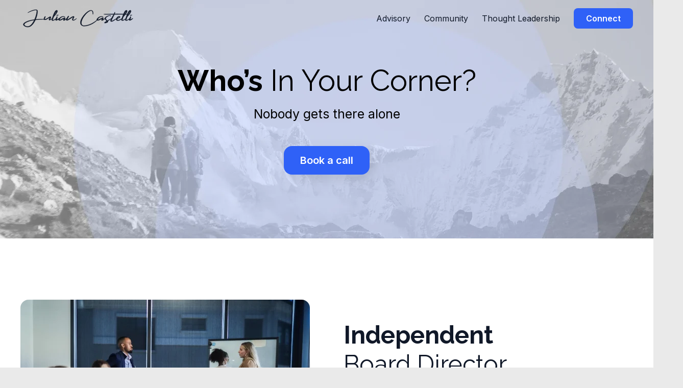

--- FILE ---
content_type: text/css
request_url: https://juliancastelli.com/wp-content/themes/julian-castelli/style.css?ver=4.27.4
body_size: 0
content:
/*
Theme Name: Julian Castelli
Theme URI: https://juliancastelli.com
Template: Divi
Author: Capicua
Author URI: https://www.wearecapicua.com/
Description: Custom design of Divi template.
Version: 1.0.1703783949
Updated: 2023-12-28 17:19:09

*/



--- FILE ---
content_type: text/css
request_url: https://juliancastelli.com/wp-content/et-cache/1719/et-core-unified-1719.min.css?ver=1764657423
body_size: 2184
content:
body{overflow-x:hidden}body #page-container .et_pb_section .et_pb_button{font-weight:600!important;border-radius:16px;padding-top:16px!important;padding-bottom:16px!important}footer .et_pb_menu--with-logo .et_pb_menu__menu>nav>ul>li>a{font-weight:400!important;line-height:24px!important}div .et_pb_button{line-height:normal!important}h1,h2,h3,h4,h5,h6{padding-bottom:0}.hero-section.main{background-size:initial;background-position:right 0px bottom 0px;background-image:url(https://juliancastelli.com/wp-content/uploads/2023/12/Header_Julian-v2.png),linear-gradient(90deg,#eaeaea 20%,#b8b8b8 100%)!important}.hero-advisory{background-position:left bottom 0px;background-image:url(https://juliancastelli.com/wp-content/uploads/2024/01/Advisory_Header-BG_Image-3.png)!important}.hero-leadership{background-image:url(https://juliancastelli.com/wp-content/uploads/2023/12/Header_Speaking.png)!important;background-size:cover}#main-header .container{width:100%}.et_pb_svg_logo #logo{height:40px!important}.et_header_style_left #et-top-navigation{padding:16px 0!important}#top-menu a{font-weight:400!important;line-height:24px}.et_header_style_left #et-top-navigation nav>ul>li>a,.et_header_style_split #et-top-navigation nav>ul>li>a{padding-bottom:0!important}.et_header_style_left #et-top-navigation nav>ul>li>a:hover,footer .et_pb_menu--with-logo .et_pb_menu__menu>nav>ul>li>a:hover{text-decoration:underline}.et_header_style_left #et-top-navigation nav>ul>.menu-btn a{padding:8px 24px!important;padding-bottom:8px!important;border-radius:8px;background:#2F61F7;color:#FFF!important;font-family:Inter;font-size:16px;font-style:normal;font-weight:600!important;line-height:150%}.et_header_style_left #et-top-navigation nav>ul>.menu-btn a:hover{background-color:#517AF6;text-decoration:none}span.mobile_menu_bar:before{color:#000}.tagline{display:inline-block;padding:8px 24px;color:#D7DEF3;font-family:Inter;font-size:16px;font-style:normal;font-weight:600;line-height:120%;border-radius:8px;border:1px solid rgba(196,210,253,0.30)}.testimonial-custom .et_pb_testimonial_portrait{position:absolute;top:0;left:0;bottom:0;height:auto!important}.testimonial-custom .et_pb_testimonial_portrait::before{display:none}.testimonial-custom .et_pb_testimonial_description{margin-left:270px!important}.testimonial-custom .et_pb_testimonial_description p{margin-bottom:24px;padding-bottom:0!important}.testimonial-bottom{display:flex;justify-content:space-between;align-items:center}.testimonial-bottom p{margin-bottom:0!important}.testimonial-left{display:flex}.testimonial-left p.author{padding-right:24px;border-right:5px solid #2F61F7;margin-right:24px;color:#101828;font-family:Inter;font-size:20px;font-style:normal;font-weight:600;line-height:150%;text-transform:uppercase}.testimonial-custom:nth-child(even) .et_pb_testimonial_portrait{left:auto;right:0;margin-right:0}.testimonial-custom:nth-child(even) .et_pb_testimonial_description{margin-right:270px!important;margin-left:0px!important}#expandableSection{height:1456px;overflow:hidden;position:relative;transition:height 0.3s ease;border-bottom:10px solid #C4D2FD}#expandableSection.expanded{height:auto}#expandableSection .et_pb_button_1_wrapper{top:calc(51% - 70px)}div#expandableSection::after{content:'';background:linear-gradient(0deg,rgba(249,250,255,0.8) 0%,rgba(249,250,255,0) 91%);width:100%;height:314px;position:absolute;z-index:2;bottom:0}#expandableSection.expanded::after{display:none}.slick-slide{width:auto!important}footer .et_pb_menu--with-logo .et_pb_menu__menu>nav>ul>li>a{padding:0}footer .et_pb_menu--with-logo .et_pb_menu__menu>nav>ul>li.menu-btn>a{padding:8px 24px;border-radius:8px;background:#2F61F7;color:#FFF;font-family:Inter;font-size:16px;font-style:normal;font-weight:600;line-height:150%}footer .et_pb_menu--with-logo .et_pb_menu__menu>nav>ul>li.menu-btn>a:hover{background-color:#517AF6;text-decoration:none}.two-col-img img{height:400px;object-fit:cover;border-radius:16px}.custom-rss-styles ul{padding-left:0;display:grid;grid-template-columns:1fr 1fr 1fr;column-gap:32px;row-gap:64px}.custom-rss-styles ul li{display:flex!important;flex-direction:column;align-items:flex-start;flex:1 0 0;align-self:stretch;border-radius:16px;background:rgba(255,255,255,0.10);box-shadow:0px 8px 25px 0px rgba(0,0,0,0.10);overflow:hidden}.custom-rss-styles .rss_image{width:100%!important;height:300px!important;margin:0 0 24px!important}.custom-rss-styles .title a{display:inline-block;color:#101828;font-family:Inter;font-size:28px;font-style:normal;font-weight:700;line-height:140%;padding:0 24px;margin-bottom:8px;text-transform:lowercase}.custom-rss-styles .title a:first-letter{text-transform:uppercase}.custom-rss-styles .rss_content>small{display:none}.custom-rss-styles .rss_content>p{color:#101828;font-family:Inter;font-size:16px;font-style:normal;font-weight:400;line-height:150%;padding:0 24px 24px}.et_pb_contact_form_label{display:block;color:#000;font-family:Inter;font-size:16px;font-style:normal;font-weight:400;line-height:150%;margin-bottom:8px}.et_pb_contact_form_container .input::placeholder{color:transparent!important}.et_pb_contact_message .input::placeholder{color:grey!important}.et_pb_contact_field_options_title{display:none}.et_contact_bottom_container{float:none}.et_contact_bottom_container>button:hover{background-color:#517AF6!important}.et_pb_contact_field[data-id="terms"] .et_pb_contact_form_label{display:none!important}.home-blog-card-wrapper .et_pb_code_inner{height:100%}.home-blog-card{background-color:rgba(255,255,255,0.1);border-radius:16px;overflow:hidden;color:#fff;height:100%;display:flex;flex-direction:column}.content-blog-card{padding:24px;flex-grow:1;display:flex;flex-direction:column}.content-blog-card h4{color:#FFF;font-family:Inter;font-size:28px;font-style:normal;font-weight:700;line-height:140%;margin-bottom:8px}.content-blog-card>div{font-family:Inter;font-size:16px;font-style:normal;font-weight:400;line-height:150%;flex-grow:1;margin-bottom:24px}.content-blog-card a{display:flex;align-items:center;color:#C4D2FD;font-family:Inter;font-size:18px;font-style:normal;font-weight:600;line-height:normal;padding:16px 0;gap:12px}.lwp-hide-mobile-menu.et_pb_menu .et_pb_menu__menu,.lwp-hide-mobile-menu.et_pb_fullwidth_menu .et_pb_menu__menu{display:flex!important}.lwp-hide-mobile-menu .et_mobile_nav_menu{display:none}.lwp-hide-mobile-menu .et_pb_menu_inner_container{display:flex;flex-direction:row}.lwp-hide-mobile-menu .et_pb_menu_inner_container .et_pb_menu__logo-wrap{margin-bottom:0px}.image-blog-card{height:290px}.image-blog-card img{height:100%;width:100%;object-fit:cover}@media screen and (max-width:768px){.title_container{height:543px!important}.et_header_style_left .logo_container{width:auto}.et_header_style_left #logo{width:150px;max-width:none}#main-header{background-color:transparent!important}#main-header .container{width:100%;padding:0 24px}.hero-section .et_pb_column,.hero-section .et_pb_column .et_pb_image_0{margin-bottom:0}#expandableSection{height:1551px}.testimonial-custom{display:flex;flex-direction:column}.testimonial-custom:nth-child(odd) .et_pb_testimonial_portrait,.testimonial-custom:nth-child(even) .et_pb_testimonial_portrait{position:relative;height:360px!important;margin:0 auto;top:-24px;width:calc(100% + 64px)!important;left:-32px}.testimonial-custom .et_pb_testimonial_description,.testimonial-custom:nth-child(even) .et_pb_testimonial_description{margin-left:0!important;margin-right:0!important}.testimonial-bottom{display:block}.testimonial-left{display:block;padding-top:24px;padding-bottom:24px}.testimonial-left p.author{border-right:0px}#expandableSection .et_pb_button_2_wrapper{top:1200px}div#expandableSection::after{background:linear-gradient(0deg,rgba(249,250,255,0.80) 0%,rgba(249,250,255,0.00) 91.56%);height:482px}.et_header_style_left #et-top-navigation .mobile_menu_bar{padding-bottom:0}.lwp-hide-mobile-menu .et_pb_menu_inner_container{flex-direction:column}.lwp-hide-mobile-menu .et_pb_menu_inner_container .et_pb_menu__logo-wrap{margin-bottom:48px}}@media screen and (max-width:768px){.aline-center-community{padding-bottom:40px}.et_pb_image_wrap .wp-image-222{width:300px!important;height:93px!important}#expandableSection .et_pb_button_2_wrapper,#expandableSection .et_pb_button_3_wrapper{width:100%;left:0!important;padding-left:24px;padding-right:24px}.et_pb_button_2_wrapper .et_pb_button,.et_pb_button_3_wrapper .et_pb_button{width:100%}.et_pb_button_2_wrapper a,.et_pb_button_3_wrapper a{transform:translateX(0)!important}.et_pb_code_inner{justify-content:center;display:flex}.et_pb_menu--style-left_aligned .et_pb_menu__logo{margin:0px}.et-menu{display:flex;flex-direction:column;gap:32px;align-items:center!important;width:100%}.et_pb_menu .et-menu>li{padding:0px}.et_pb_menu__wrap{min-width:100%}.et_pb_menu__menu{min-width:100%}.et-menu-nav{min-width:100%;justify-content:center}.menu-main_menu{min-width:100%}.menu-btn{min-width:100%}.et_pb_menu--with-logo .et_pb_menu__menu>nav>ul>li.menu-btn>a{min-width:100%;justify-content:center}.et_pb_module .et_pb_text_align_center-phone{text-align:center;background-position:top-center!important}.hero-section.main{background-image:linear-gradient(90deg,#eaeaea 20%,#b8b8b8 100%)!important}}@media screen and (max-width:1200px){.custom-rss-styles ul{padding-left:0;display:grid;grid-template-columns:1fr 1fr;column-gap:32px;row-gap:64px}}@media screen and (max-width:550px){.custom-rss-styles ul{padding-left:0;display:grid;grid-template-columns:1fr;column-gap:32px;row-gap:64px}}@media only screen and (max-width:980px){.two-columns .et_pb_column{width:33%!important}}@media only screen and (max-width:479px){.two-columns .et_pb_column{width:50%!important}.et_pb_menu_0_tb_footer .et_pb_menu_inner_container>.et_pb_menu__logo-wrap,.et_pb_menu_0_tb_footer .et_pb_menu__logo-slot{width:auto!important}}@media (min-width:1023px) and (max-width:1280px){#main-header .container{width:100%;padding-left:40px;padding-right:40px}.et_pb_row{width:100%;padding-left:40px;padding-right:40px}}@media (max-width:1023px) and (min-width:980px){.my-journey-section{background-size:auto 100%,cover!important;background-position:-300px top,bottom right!important}div.et_pb_testimonial_0.et_pb_testimonial,div.et_pb_testimonial_2.et_pb_testimonial,div.et_pb_testimonial_4.et_pb_testimonial,div.et_pb_testimonial_1.et_pb_testimonial{margin-left:0!important;margin-right:0!important}#expandableSection .et_pb_button_1_wrapper{top:34%!important}.lets-talk-section .et_pb_row>div:last-child .et_pb_image{top:-160px;right:-280px}}@media (max-width:979px) and (min-width:820px){#expandableSection .et_pb_button_1_wrapper{top:calc(34% - 80px)}}

--- FILE ---
content_type: text/css
request_url: https://juliancastelli.com/wp-content/et-cache/1719/et-core-unified-tb-110-deferred-1719.min.css?ver=1764657423
body_size: 2037
content:
.et_pb_section_0_tb_footer.et_pb_section{padding-top:40px;padding-bottom:40px;background-color:#101828!important}.et_pb_row_0_tb_footer{border-bottom-width:2px;border-bottom-color:#2F61F7}.et_pb_menu_0_tb_footer.et_pb_menu ul li a{font-size:16px;line-height:24px}.et_pb_menu_0_tb_footer.et_pb_menu ul li.current-menu-item a{color:#FFFFFF!important}.et_pb_menu_0_tb_footer.et_pb_menu .nav li ul,.et_pb_menu_0_tb_footer.et_pb_menu .et_mobile_menu,.et_pb_menu_0_tb_footer.et_pb_menu .et_mobile_menu ul{background-color:#ffffff!important}.et_pb_menu_0_tb_footer .et_pb_menu_inner_container>.et_pb_menu__logo-wrap,.et_pb_menu_0_tb_footer .et_pb_menu__logo-slot{width:auto;max-width:100%}.et_pb_menu_0_tb_footer .et_pb_menu_inner_container>.et_pb_menu__logo-wrap .et_pb_menu__logo img,.et_pb_menu_0_tb_footer .et_pb_menu__logo-slot .et_pb_menu__logo-wrap img{height:auto;max-height:none}.et_pb_menu_0_tb_footer .mobile_nav .mobile_menu_bar:before,.et_pb_menu_0_tb_footer .et_pb_menu__icon.et_pb_menu__search-button,.et_pb_menu_0_tb_footer .et_pb_menu__icon.et_pb_menu__close-search-button,.et_pb_menu_0_tb_footer .et_pb_menu__icon.et_pb_menu__cart-button{color:#c4d2fd}.et_pb_image_0_tb_footer .et_pb_image_wrap img{min-height:40px}.et_pb_image_0_tb_footer{text-align:center}.et_pb_image_0_tb_footer .et_pb_image_wrap,.et_pb_image_1_tb_footer .et_pb_image_wrap{display:block}.et_pb_text_0_tb_footer{line-height:1.6em;font-family:'Inter',Helvetica,Arial,Lucida,sans-serif;font-size:14px;line-height:1.6em;font-weight:400}.et_pb_text_0_tb_footer h1{font-family:'Raleway',Helvetica,Arial,Lucida,sans-serif;font-weight:600;color:#000000!important;line-height:1.6em}.et_pb_text_0_tb_footer h2{font-family:'Raleway',Helvetica,Arial,Lucida,sans-serif;font-weight:100;font-size:48px;color:#000000!important;text-align:left}.et_pb_text_0_tb_footer h5{font-family:'Inter',Helvetica,Arial,Lucida,sans-serif;font-size:25px;color:#000000!important}.et_pb_text_0_tb_footer h6{font-family:'Inter',Helvetica,Arial,Lucida,sans-serif;font-weight:600;font-size:20px;color:#000000!important}.et_pb_image_1_tb_footer{text-align:right;margin-right:0}@media only screen and (min-width:981px){.et_pb_row_0_tb_footer,body #page-container .et-db #et-boc .et-l .et_pb_row_0_tb_footer.et_pb_row,body.et_pb_pagebuilder_layout.single #page-container #et-boc .et-l .et_pb_row_0_tb_footer.et_pb_row,body.et_pb_pagebuilder_layout.single.et_full_width_page #page-container #et-boc .et-l .et_pb_row_0_tb_footer.et_pb_row,.et_pb_row_1_tb_footer,body #page-container .et-db #et-boc .et-l .et_pb_row_1_tb_footer.et_pb_row,body.et_pb_pagebuilder_layout.single #page-container #et-boc .et-l .et_pb_row_1_tb_footer.et_pb_row,body.et_pb_pagebuilder_layout.single.et_full_width_page #page-container #et-boc .et-l .et_pb_row_1_tb_footer.et_pb_row{width:100%}.et_pb_image_0_tb_footer{display:none!important}}@media only screen and (max-width:980px){.et_pb_section_0_tb_footer.et_pb_section{padding-top:40px;padding-right:0px;padding-bottom:40px;padding-left:0px}.et_pb_row_0_tb_footer{border-bottom-width:2px;border-bottom-color:#2F61F7}.et_pb_row_0_tb_footer,body #page-container .et-db #et-boc .et-l .et_pb_row_0_tb_footer.et_pb_row,body.et_pb_pagebuilder_layout.single #page-container #et-boc .et-l .et_pb_row_0_tb_footer.et_pb_row,body.et_pb_pagebuilder_layout.single.et_full_width_page #page-container #et-boc .et-l .et_pb_row_0_tb_footer.et_pb_row{width:90%}.et_pb_menu_0_tb_footer .et_pb_menu_inner_container>.et_pb_menu__logo-wrap,.et_pb_menu_0_tb_footer .et_pb_menu__logo-slot{width:23%}.et_pb_row_1_tb_footer,body #page-container .et-db #et-boc .et-l .et_pb_row_1_tb_footer.et_pb_row,body.et_pb_pagebuilder_layout.single #page-container #et-boc .et-l .et_pb_row_1_tb_footer.et_pb_row,body.et_pb_pagebuilder_layout.single.et_full_width_page #page-container #et-boc .et-l .et_pb_row_1_tb_footer.et_pb_row{width:100%}.et_pb_image_0_tb_footer .et_pb_image_wrap img,.et_pb_image_1_tb_footer .et_pb_image_wrap img{width:auto}.et_pb_text_0_tb_footer h1{text-align:center}.et_pb_row_1_tb_footer.et_pb_row{margin-left:auto!important;margin-right:auto!important}}@media only screen and (min-width:768px) and (max-width:980px){.et_pb_image_1_tb_footer{display:none!important}}@media only screen and (max-width:767px){.et_pb_section_0_tb_footer.et_pb_section{padding-top:40px;padding-right:0px;padding-bottom:40px;padding-left:0px}.et_pb_row_0_tb_footer{border-bottom-width:2px;border-bottom-color:#2F61F7}.et_pb_row_0_tb_footer.et_pb_row{padding-right:24px!important;padding-left:24px!important;padding-right:24px!important;padding-left:24px!important}.et_pb_row_0_tb_footer,body #page-container .et-db #et-boc .et-l .et_pb_row_0_tb_footer.et_pb_row,body.et_pb_pagebuilder_layout.single #page-container #et-boc .et-l .et_pb_row_0_tb_footer.et_pb_row,body.et_pb_pagebuilder_layout.single.et_full_width_page #page-container #et-boc .et-l .et_pb_row_0_tb_footer.et_pb_row{width:100%}.et_pb_menu_0_tb_footer.et_pb_menu ul li a{font-size:18px}.et_pb_image_0_tb_footer .et_pb_image_wrap img,.et_pb_image_1_tb_footer .et_pb_image_wrap img{width:auto}.et_pb_text_0_tb_footer h1{font-size:45px;text-align:center}.et_pb_text_0_tb_footer h2{font-size:32px;text-align:center}.et_pb_image_1_tb_footer{display:none!important}.et_pb_row_1_tb_footer.et_pb_row{padding-right:24px!important;padding-left:24px!important;margin-left:auto!important;margin-right:auto!important;padding-right:24px!important;padding-left:24px!important}}.et_pb_section_3.et_pb_section,.et_pb_section_5.et_pb_section{padding-top:120px;padding-bottom:120px}.et_pb_row_3.et_pb_row,.et_pb_row_4.et_pb_row,.et_pb_row_6.et_pb_row,.et_pb_row_8.et_pb_row{padding-top:0px!important;padding-bottom:0px!important;padding-top:0px;padding-bottom:0px}.et_pb_row_3,.et_pb_row_4{align-items:center}.et_pb_column_5,.et_pb_column_6,.et_pb_column_7,.et_pb_column_8,.et_pb_column_9,.et_pb_column_10,.et_pb_column_11,.et_pb_column_12,.et_pb_column_13{display:flex;flex-direction:column}.et_pb_image_6,.et_pb_image_7,.et_pb_image_8,.et_pb_image_9,.et_pb_image_10,.et_pb_image_11{text-align:left;margin-left:0}.et_pb_text_6,.et_pb_text_8{font-family:'Inter',Helvetica,Arial,Lucida,sans-serif;margin-top:0px!important;margin-bottom:48px!important;font-weight:400}.et_pb_text_6 h1,.et_pb_text_8 h1{font-family:'Raleway',Helvetica,Arial,Lucida,sans-serif;font-weight:600;color:#101828!important;line-height:1.6em}.et_pb_text_6 h2,.et_pb_text_8 h2{font-family:'Raleway',Helvetica,Arial,Lucida,sans-serif;font-size:48px;color:#101828!important;text-align:left}.et_pb_text_6 h5,.et_pb_text_7 h5,.et_pb_text_8 h5,.et_pb_text_9 h5,.et_pb_text_10 h5,.et_pb_text_11 h5,.et_pb_text_12 h5,.et_pb_text_13 h5{font-family:'Inter',Helvetica,Arial,Lucida,sans-serif;font-size:25px;color:#000000!important}.et_pb_text_6 h6,.et_pb_text_7 h6,.et_pb_text_8 h6,.et_pb_text_9 h6,.et_pb_text_10 h6,.et_pb_text_11 h6,.et_pb_text_12 h6,.et_pb_text_13 h6{font-family:'Inter',Helvetica,Arial,Lucida,sans-serif;font-weight:600;font-size:20px;color:#000000!important}.et_pb_text_7,.et_pb_text_9{line-height:1.5em;font-family:'Inter',Helvetica,Arial,Lucida,sans-serif;line-height:1.5em;margin-bottom:48px!important;font-weight:400}.et_pb_text_7 h1,.et_pb_text_9 h1,.et_pb_text_10 h1,.et_pb_text_11 h1,.et_pb_text_13 h1{font-family:'Raleway',Helvetica,Arial,Lucida,sans-serif;font-weight:600;color:#000000!important;line-height:1.6em}.et_pb_text_7 h2,.et_pb_text_9 h2,.et_pb_text_11 h2,.et_pb_text_13 h2{font-family:'Raleway',Helvetica,Arial,Lucida,sans-serif;font-weight:100;font-size:48px;color:#000000!important;text-align:left}.et_pb_section_4.et_pb_section{padding-top:120px;padding-bottom:120px;background-color:RGBA(196,210,253,0.2)!important}.et_pb_section_6.et_pb_section{padding-top:120px;padding-bottom:120px;background-color:#101828!important}.et_pb_row_5.et_pb_row{padding-top:0px!important;padding-bottom:0px!important;margin-bottom:80px!important;padding-top:0px;padding-bottom:0px}.et_pb_text_10{font-family:'Inter',Helvetica,Arial,Lucida,sans-serif;height:auto;padding-bottom:0px!important;font-weight:400}.et_pb_text_10 h2{font-family:'Raleway',Helvetica,Arial,Lucida,sans-serif;font-size:48px;color:#000000!important;text-align:left}.et_pb_text_11{font-family:'Inter',Helvetica,Arial,Lucida,sans-serif;font-size:20px;margin-top:auto!important;margin-bottom:auto!important;font-weight:400}.et_pb_text_11.et_pb_text a{color:#FFFFFF!important}.et_pb_code_0,.et_pb_code_1,.et_pb_code_2{height:100%}.et_pb_button_1_wrapper{margin-bottom:19px!important}body #page-container .et_pb_section .et_pb_button_1,body #page-container .et_pb_section .et_pb_button_2{border-width:2px!important;border-color:RGBA(196,210,253,0.5);border-radius:8px;background-color:RGBA(255,255,255,0)}.et_pb_button_1,.et_pb_button_2{width:100%}.et_pb_button_1,.et_pb_button_1:after,.et_pb_button_2,.et_pb_button_2:after,.et_pb_button_3,.et_pb_button_3:after{transition:all 300ms ease 0ms}div.et_pb_section.et_pb_section_7,div.et_pb_section.et_pb_section_8{background-image:url(https://juliancastelli.com/wp-content/uploads/2023/12/ivana-cajina-HDd-NQ_AMNQ-unsplash-1Lets-Talk_Bg-image.png)!important}.et_pb_section_7.et_pb_section,.et_pb_section_8.et_pb_section{padding-top:108px;padding-bottom:58px}.et_pb_image_12{padding-top:0px;padding-bottom:0px;margin-top:-37px!important;margin-left:-50px!important;position:absolute!important;top:21px;bottom:auto;left:0px;right:auto;text-align:left;margin-left:0}.et_pb_image_12 .et_pb_image_wrap{display:block}.et_pb_text_12{font-family:'Inter',Helvetica,Arial,Lucida,sans-serif;margin-bottom:32px!important;font-weight:400}.et_pb_text_12 h1{font-weight:700;font-size:56px;color:#000000!important;line-height:1.6em}.et_pb_text_12 h2{font-family:'Raleway',Helvetica,Arial,Lucida,sans-serif;font-weight:700;font-size:48px;color:#101828!important;text-align:left}.et_pb_text_13{font-family:'Inter',Helvetica,Arial,Lucida,sans-serif;padding-right:60px!important;margin-top:0px!important;margin-bottom:48px!important;font-weight:400;line-height:150%}.et_pb_button_3_wrapper .et_pb_button_3,.et_pb_button_3_wrapper .et_pb_button_3:hover{padding-top:13px!important;padding-right:32px!important;padding-bottom:13px!important;padding-left:32px!important}.et_pb_button_3_wrapper{margin-top:0px!important;margin-bottom:0px!important}body #page-container .et_pb_section .et_pb_button_3{border-radius:16px;font-family:'Inter',Helvetica,Arial,Lucida,sans-serif!important;font-weight:600!important}body #page-container .et_pb_section .et_pb_button_3:hover{border-radius:16px!important;background-image:initial;background-color:#517af6}body #page-container .et_pb_section .et_pb_button_3:before,body #page-container .et_pb_section .et_pb_button_3:after{display:none!important}.et_pb_button_3{box-shadow:6px 6px 21px 0px rgba(0,0,0,0.3);transition:background-color 300ms ease 0ms,border-radius 300ms ease 0ms;font-weight:600}.et_pb_image_13{width:960px;position:absolute!important;top:-175px;bottom:auto;right:-130px;left:auto;text-align:left;margin-left:0}@media only screen and (min-width:981px){.et_pb_row_3,body #page-container .et-db #et-boc .et-l .et_pb_row_3.et_pb_row,body.et_pb_pagebuilder_layout.single #page-container #et-boc .et-l .et_pb_row_3.et_pb_row,body.et_pb_pagebuilder_layout.single.et_full_width_page #page-container #et-boc .et-l .et_pb_row_3.et_pb_row,.et_pb_row_4,body #page-container .et-db #et-boc .et-l .et_pb_row_4.et_pb_row,body.et_pb_pagebuilder_layout.single #page-container #et-boc .et-l .et_pb_row_4.et_pb_row,body.et_pb_pagebuilder_layout.single.et_full_width_page #page-container #et-boc .et-l .et_pb_row_4.et_pb_row{width:100%}.et_pb_image_7,.et_pb_image_8,.et_pb_image_9,.et_pb_image_11,.et_pb_row_7{display:none!important}.et_pb_row_5,body #page-container .et-db #et-boc .et-l .et_pb_row_5.et_pb_row,body.et_pb_pagebuilder_layout.single #page-container #et-boc .et-l .et_pb_row_5.et_pb_row,body.et_pb_pagebuilder_layout.single.et_full_width_page #page-container #et-boc .et-l .et_pb_row_5.et_pb_row,.et_pb_row_6,body #page-container .et-db #et-boc .et-l .et_pb_row_6.et_pb_row,body.et_pb_pagebuilder_layout.single #page-container #et-boc .et-l .et_pb_row_6.et_pb_row,body.et_pb_pagebuilder_layout.single.et_full_width_page #page-container #et-boc .et-l .et_pb_row_6.et_pb_row,.et_pb_row_8,body #page-container .et-db #et-boc .et-l .et_pb_row_8.et_pb_row,body.et_pb_pagebuilder_layout.single #page-container #et-boc .et-l .et_pb_row_8.et_pb_row,body.et_pb_pagebuilder_layout.single.et_full_width_page #page-container #et-boc .et-l .et_pb_row_8.et_pb_row{width:95%}.et_pb_row_7,body #page-container .et-db #et-boc .et-l .et_pb_row_7.et_pb_row,body.et_pb_pagebuilder_layout.single #page-container #et-boc .et-l .et_pb_row_7.et_pb_row,body.et_pb_pagebuilder_layout.single.et_full_width_page #page-container #et-boc .et-l .et_pb_row_7.et_pb_row{width:90%}.et_pb_image_12{width:442px}}@media only screen and (max-width:980px){.et_pb_section_3.et_pb_section{padding-right:0px;padding-left:0px}.et_pb_row_3,body #page-container .et-db #et-boc .et-l .et_pb_row_3.et_pb_row,body.et_pb_pagebuilder_layout.single #page-container #et-boc .et-l .et_pb_row_3.et_pb_row,body.et_pb_pagebuilder_layout.single.et_full_width_page #page-container #et-boc .et-l .et_pb_row_3.et_pb_row,.et_pb_row_4,body #page-container .et-db #et-boc .et-l .et_pb_row_4.et_pb_row,body.et_pb_pagebuilder_layout.single #page-container #et-boc .et-l .et_pb_row_4.et_pb_row,body.et_pb_pagebuilder_layout.single.et_full_width_page #page-container #et-boc .et-l .et_pb_row_4.et_pb_row,.et_pb_row_5,body #page-container .et-db #et-boc .et-l .et_pb_row_5.et_pb_row,body.et_pb_pagebuilder_layout.single #page-container #et-boc .et-l .et_pb_row_5.et_pb_row,body.et_pb_pagebuilder_layout.single.et_full_width_page #page-container #et-boc .et-l .et_pb_row_5.et_pb_row,.et_pb_row_7,body #page-container .et-db #et-boc .et-l .et_pb_row_7.et_pb_row,body.et_pb_pagebuilder_layout.single #page-container #et-boc .et-l .et_pb_row_7.et_pb_row,body.et_pb_pagebuilder_layout.single.et_full_width_page #page-container #et-boc .et-l .et_pb_row_7.et_pb_row,.et_pb_row_8,body #page-container .et-db #et-boc .et-l .et_pb_row_8.et_pb_row,body.et_pb_pagebuilder_layout.single #page-container #et-boc .et-l .et_pb_row_8.et_pb_row,body.et_pb_pagebuilder_layout.single.et_full_width_page #page-container #et-boc .et-l .et_pb_row_8.et_pb_row{width:90%}.et_pb_image_6,.et_pb_image_9,.et_pb_image_10{text-align:center;margin-left:auto;margin-right:auto}.et_pb_image_6 .et_pb_image_wrap img,.et_pb_image_7 .et_pb_image_wrap img,.et_pb_image_8 .et_pb_image_wrap img,.et_pb_image_9 .et_pb_image_wrap img,.et_pb_image_10 .et_pb_image_wrap img,.et_pb_image_11 .et_pb_image_wrap img,.et_pb_image_12 .et_pb_image_wrap img,.et_pb_image_13 .et_pb_image_wrap img{width:auto}.et_pb_text_6 h1,.et_pb_text_6 h2,.et_pb_text_7 h1,.et_pb_text_8 h1,.et_pb_text_8 h2,.et_pb_text_9 h1,.et_pb_text_10 h1,.et_pb_text_11 h1,.et_pb_text_12 h1,.et_pb_text_13 h1{text-align:center}.et_pb_row_4.et_pb_row{padding-top:0px!important;padding-bottom:0px!important;padding-top:0px!important;padding-bottom:0px!important}.et_pb_section_5.et_pb_section,.et_pb_section_6.et_pb_section{padding-top:54px;padding-right:24px;padding-bottom:54px;padding-left:24px}.et_pb_row_5.et_pb_row{padding-right:0px!important;padding-bottom:0px!important;padding-left:0px!important;margin-bottom:50px!important;padding-right:0px!important;padding-bottom:0px!important;padding-left:0px!important}.et_pb_text_10 h2{font-size:32px;text-align:center}.et_pb_text_10{height:auto}.et_pb_row_6.et_pb_row,.et_pb_row_8.et_pb_row{padding-right:0px!important;padding-bottom:0px!important;padding-left:0px!important;padding-right:0px!important;padding-bottom:0px!important;padding-left:0px!important}.et_pb_row_6,body #page-container .et-db #et-boc .et-l .et_pb_row_6.et_pb_row,body.et_pb_pagebuilder_layout.single #page-container #et-boc .et-l .et_pb_row_6.et_pb_row,body.et_pb_pagebuilder_layout.single.et_full_width_page #page-container #et-boc .et-l .et_pb_row_6.et_pb_row{width:100%}body #page-container .et_pb_section .et_pb_button_1:after,body #page-container .et_pb_section .et_pb_button_2:after{display:inline-block;opacity:0}body #page-container .et_pb_section .et_pb_button_1:hover:after,body #page-container .et_pb_section .et_pb_button_2:hover:after{opacity:1}.et_pb_section_7.et_pb_section,.et_pb_section_8.et_pb_section{padding-top:93px;padding-bottom:93px}.et_pb_image_12{margin-top:-20px!important;margin-left:200px!important;width:327px;top:27px;bottom:auto;left:-5px;right:auto;transform:translateX(0px) translateY(0px)}body.logged-in.admin-bar .et_pb_image_12{top:27px}.et_pb_text_12 h2{font-size:40px;text-align:center}.et_pb_text_13{padding-right:0px!important}.et_pb_image_13{position:static!important;top:0px;right:auto;bottom:auto;left:0px;transform:translateX(0px) translateY(0px)}}@media only screen and (min-width:768px) and (max-width:980px){.et_pb_image_7,.et_pb_image_8,.et_pb_image_10,.et_pb_image_11,.et_pb_row_7,.et_pb_image_13{display:none!important}}@media only screen and (max-width:767px){.et_pb_section_3.et_pb_section,.et_pb_section_4.et_pb_section{padding-top:56px;padding-right:0px;padding-bottom:56px;padding-left:0px}.et_pb_image_6,.et_pb_image_9,.et_pb_image_10,.et_pb_text_11{display:none!important}.et_pb_image_6 .et_pb_image_wrap img,.et_pb_image_7 .et_pb_image_wrap img,.et_pb_image_8 .et_pb_image_wrap img,.et_pb_image_9 .et_pb_image_wrap img,.et_pb_image_10 .et_pb_image_wrap img,.et_pb_image_11 .et_pb_image_wrap img,.et_pb_image_12 .et_pb_image_wrap img,.et_pb_image_13 .et_pb_image_wrap img{width:auto}.et_pb_text_6 h1,.et_pb_text_7 h1,.et_pb_text_8 h1,.et_pb_text_9 h1,.et_pb_text_10 h1,.et_pb_text_11 h1,.et_pb_text_12 h1,.et_pb_text_13 h1{font-size:45px;text-align:center}.et_pb_text_6 h2,.et_pb_text_7 h2,.et_pb_text_8 h2,.et_pb_text_9 h2,.et_pb_text_11 h2,.et_pb_text_13 h2{font-size:32px;text-align:center}.et_pb_image_7,.et_pb_image_8,.et_pb_image_11{text-align:center;margin-left:auto;margin-right:auto}.et_pb_row_4.et_pb_row{padding-right:24px!important;padding-left:24px!important;padding-right:24px!important;padding-left:24px!important}.et_pb_row_4,body #page-container .et-db #et-boc .et-l .et_pb_row_4.et_pb_row,body.et_pb_pagebuilder_layout.single #page-container #et-boc .et-l .et_pb_row_4.et_pb_row,body.et_pb_pagebuilder_layout.single.et_full_width_page #page-container #et-boc .et-l .et_pb_row_4.et_pb_row,.et_pb_row_7,body #page-container .et-db #et-boc .et-l .et_pb_row_7.et_pb_row,body.et_pb_pagebuilder_layout.single #page-container #et-boc .et-l .et_pb_row_7.et_pb_row,body.et_pb_pagebuilder_layout.single.et_full_width_page #page-container #et-boc .et-l .et_pb_row_7.et_pb_row,.et_pb_button_1{width:100%}.et_pb_section_5.et_pb_section,.et_pb_section_6.et_pb_section{padding-top:54px;padding-right:24px;padding-bottom:54px;padding-left:24px}.et_pb_row_5.et_pb_row{padding-bottom:80px!important;margin-bottom:0px!important;padding-bottom:80px!important}.et_pb_text_10{height:auto;margin-right:0px!important;margin-left:0px!important}.et_pb_row_6.et_pb_row{padding-right:0px!important;padding-left:0px!important;padding-right:0px!important;padding-left:0px!important}body #page-container .et_pb_section .et_pb_button_1:after,body #page-container .et_pb_section .et_pb_button_2:after{display:inline-block;opacity:0}body #page-container .et_pb_section .et_pb_button_1:hover:after,body #page-container .et_pb_section .et_pb_button_2:hover:after{opacity:1}.et_pb_section_7.et_pb_section,.et_pb_section_8.et_pb_section{padding-top:20px;padding-right:20px;padding-bottom:0px;padding-left:20px}.et_pb_row_8.et_pb_row{padding-top:93px!important;padding-bottom:93px!important;padding-top:93px!important;padding-bottom:93px!important}.et_pb_row_8,body #page-container .et-db #et-boc .et-l .et_pb_row_8.et_pb_row,body.et_pb_pagebuilder_layout.single #page-container #et-boc .et-l .et_pb_row_8.et_pb_row,body.et_pb_pagebuilder_layout.single.et_full_width_page #page-container #et-boc .et-l .et_pb_row_8.et_pb_row{width:95%}.et_pb_image_12{width:100%;top:18px;bottom:auto;left:-195px;right:auto;transform:translateX(0px) translateY(0px);text-align:center;margin-left:auto;margin-right:auto}body.logged-in.admin-bar .et_pb_image_12{top:18px}.et_pb_button_3{font-weight:600;width:100%}.et_pb_image_13{transform:translateX(0px) translateY(0px);display:none!important;text-align:center;margin-left:auto;margin-right:auto}}

--- FILE ---
content_type: image/svg+xml
request_url: https://juliancastelli.com/wp-content/uploads/2023/12/JC_Logo.svg
body_size: 9505
content:
<?xml version="1.0" encoding="UTF-8"?>
<svg xmlns="http://www.w3.org/2000/svg" width="216" height="40" viewBox="0 0 216 40" fill="none">
  <path d="M45.6404 22.2794H44.7623C44.5822 22.2794 44.4245 22.2794 44.2669 22.2644C44.1093 22.2644 43.9067 22.2346 43.659 22.2196C43.4113 22.2196 43.1636 22.2047 42.961 22.2047C36.5438 21.9208 30.3968 22.1748 24.475 22.9667C22.426 27.5688 20.0393 31.11 17.3148 33.5753C16.7068 34.1581 16.1664 34.6362 15.6936 34.9799C15.2208 35.3235 14.5453 35.6971 13.6221 36.1005C12.6989 36.489 11.7307 36.7579 10.695 36.9074C8.17312 37.266 5.62876 36.7131 3.08441 35.2189C1.64335 34.3822 0.832764 33.4558 0.630116 32.4398C0.382435 31.0352 1.30561 29.6158 3.39964 28.1814C7.49762 25.4022 13.8923 23.4448 22.5611 22.3242C23.5293 20.2174 24.4075 17.9313 25.173 15.4659C26.1412 12.2983 26.7492 9.56395 26.9518 7.24798C27.0644 5.78368 26.9743 4.76764 26.7266 4.16997C26.6816 4.00561 26.6141 3.90102 26.569 3.87114C25.4432 3.58725 23.6194 3.76655 21.0975 4.37916C17.6075 5.24578 14.1174 6.62042 10.6274 8.50308C9.95191 8.86169 9.59165 9.04099 9.50158 9.0111C9.43403 8.98122 9.6592 8.75709 10.2221 8.33872C11.393 7.50199 12.9016 6.65031 14.7254 5.81357C16.5492 4.97683 18.4406 4.28951 20.377 3.75161C23.1916 2.98958 25.4207 2.81027 27.0644 3.19876C27.875 3.42289 28.3703 4.18492 28.528 5.46991C28.6405 6.62042 28.5505 8.09966 28.3028 9.89267C27.7399 13.8223 26.5915 17.8716 24.8353 22.0254C31.0498 21.3829 37.0392 21.338 42.8484 21.9058C44.6947 22.0702 45.6179 22.2047 45.6179 22.2794H45.6404ZM22.0883 23.2954C17.3148 24.0574 13.2168 25.1034 9.77178 26.4481C5.71883 28.0469 3.37712 29.6755 2.76918 31.3341C2.40891 32.2007 2.63408 32.9926 3.42215 33.7098C4.21023 34.427 5.29101 35.0098 6.61948 35.458C8.82609 36.22 11.0327 35.9212 13.2393 34.5764C15.4459 33.2616 17.5174 31.0651 19.4764 28.0021C20.4446 26.5378 21.3227 24.9689 22.0883 23.2805V23.2954Z" fill="#101828" stroke="#101828" stroke-width="0.5" stroke-linecap="round" stroke-linejoin="round"></path>
  <path d="M53.4992 16.6314C54.0621 16.6314 54.4449 16.7808 54.625 17.0946C54.8052 17.4083 54.8052 17.8118 54.625 18.3347C54.4449 18.8577 54.2197 19.3508 53.972 19.8289C53.7244 20.307 53.4316 20.815 53.1164 21.3679C52.8012 21.9207 52.5985 22.2943 52.5085 22.5184L52.576 22.4736C53.184 22.2196 53.9045 21.8759 54.7376 21.4277C55.5482 20.9794 56.2237 20.6208 56.7416 20.3369C57.2594 20.053 57.5522 19.9335 57.6647 19.9634C57.7098 20.0231 57.4621 20.2921 56.9442 20.7702C56.4038 21.2484 55.7058 21.7713 54.8727 22.3242C54.0171 22.892 53.2965 23.2655 52.6886 23.4597C52.1257 23.6241 51.6529 23.6092 51.2926 23.4C50.9323 23.1908 50.7747 22.9069 50.8197 22.5333C50.9323 21.9954 51.225 21.2782 51.6979 20.3668C52.1932 19.4553 52.486 18.768 52.576 18.3198C51.9005 18.6784 50.9323 19.2611 49.6489 20.068C48.3655 20.8748 47.2847 21.4575 46.4065 21.8311C45.5284 22.2046 44.4926 22.5035 43.2542 22.6977C42.2185 22.9218 41.543 22.7425 41.1827 22.1449C40.8225 21.5472 40.7549 20.9047 40.9576 20.2024C41.9258 17.3187 42.8714 15.9291 43.8171 16.0785C44.0648 16.1682 44.1774 16.3325 44.1324 16.5865C44.0873 16.8405 43.9748 17.1991 43.7946 17.6623C43.6145 18.1255 43.4118 18.5887 43.1867 19.037C42.9615 19.4852 42.7814 19.9484 42.6463 20.4116C42.5112 20.8748 42.5112 21.2334 42.6013 21.4874C42.7138 21.6518 42.7814 21.7564 42.8264 21.7863C43.4344 21.8161 44.3575 21.5173 45.5959 20.8748C46.8343 20.2473 48.1178 19.5002 49.4462 18.6186C50.7747 17.752 51.5853 17.2589 51.833 17.1394C52.5085 16.7957 53.0714 16.6314 53.5217 16.6314H53.4992Z" fill="#101828" stroke="#101828" stroke-width="0.5" stroke-linecap="round" stroke-linejoin="round"></path>
  <path d="M65.3423 20.0532C65.5449 20.113 65.1622 20.5612 64.1939 21.398C63.2257 22.2347 62.3476 22.8772 61.582 23.2956C61.582 23.3254 61.537 23.3553 61.4244 23.3852C59.7357 24.4013 58.3397 24.715 57.2589 24.3564C57.1013 24.2967 56.9887 24.2369 56.8761 24.1622C56.7635 24.0875 56.696 23.9978 56.6509 23.8932C56.6059 23.7886 56.5384 23.684 56.4933 23.6243C56.4483 23.5496 56.4258 23.445 56.4258 23.3105V22.9668C56.4258 22.8772 56.4483 22.7577 56.4933 22.5933C56.5384 22.4289 56.5609 22.3094 56.5609 22.2496C56.5609 22.1899 56.5834 22.0853 56.6284 21.906C56.6735 21.7416 56.696 21.637 56.696 21.6071C58.5423 15.3465 60.4337 10.5353 62.3926 7.15847C62.4377 7.0987 62.5502 6.93434 62.7079 6.65045C62.8655 6.36655 62.9781 6.17231 63.0456 6.03784C63.1132 5.9183 63.2483 5.72406 63.4284 5.48499C63.6085 5.24592 63.7887 5.06662 63.9688 4.93215C64.1489 4.81261 64.3516 4.67814 64.5767 4.52872C64.8019 4.39424 65.0721 4.28965 65.3873 4.22988C66.4231 3.94599 67.0986 4.15517 67.4363 4.84249C67.7741 5.52982 67.7741 6.17231 67.4813 6.75504C66.7158 8.92159 65.0496 11.5215 62.4827 14.5845C61.8072 15.3914 61.3344 15.9293 61.0191 16.1833L60.9065 16.2431C60.9065 16.2431 60.839 16.2431 60.794 16.2281C60.7489 16.1385 60.7715 15.9741 60.8615 15.7201C61.1092 15.242 61.8748 13.8972 63.1357 11.7008C64.3966 9.50432 65.2072 7.78602 65.5674 6.59068C65.7251 6.08266 65.7926 5.76888 65.7926 5.61947C65.635 5.739 65.4324 5.99301 65.1847 6.42632C64.982 6.7401 64.7569 7.0987 64.4867 7.51707C63.9688 8.41357 63.4959 9.32502 63.0681 10.2365C62.6403 11.1479 62.1675 12.2536 61.6496 13.5386C61.1317 14.8236 60.7714 15.75 60.5238 16.2729C60.2986 16.8108 59.8708 17.9315 59.2629 19.6647C58.6549 21.398 58.3172 22.3393 58.2721 22.5036C58.0695 23.0714 58.047 23.4151 58.2046 23.5496V23.5944C58.3622 23.6243 58.745 23.5346 59.3529 23.3404C60.1635 23.0266 61.1317 22.5634 62.2125 21.9508C62.7754 21.6071 63.3158 21.2635 63.8337 20.9198C64.3516 20.5612 64.7118 20.3222 64.9145 20.1877C65.1171 20.0532 65.2747 19.9934 65.3873 20.0233L65.3423 20.0532Z" fill="#101828" stroke="#101828" stroke-width="0.5" stroke-linecap="round" stroke-linejoin="round"></path>
  <path d="M65.8839 22.5783C66.1315 22.4438 66.7395 22.1151 67.6627 21.6071C68.5858 21.099 69.3964 20.6807 70.0944 20.337C70.7924 19.9934 71.1752 19.8589 71.2878 19.9186C71.603 20.0531 71.1077 20.6508 69.8242 21.6818C69.7792 21.7117 69.6891 21.7714 69.5991 21.8461C68.158 23.0265 66.8971 23.7288 65.8163 23.9529C64.8481 24.177 64.2176 24.0276 63.97 23.5047C63.7223 22.9817 63.6998 22.399 63.9024 21.7565C64.1051 21.1738 64.4878 20.352 65.0507 19.2911C65.6137 18.2452 65.9964 17.4533 66.1991 16.9602C66.3117 16.6464 66.3567 16.4372 66.3567 16.3326C66.3567 16.0188 66.5368 15.989 66.8971 16.243C66.9421 16.3027 67.0097 16.3476 67.0547 16.3625C67.415 16.7809 67.46 17.513 67.2123 18.5589C67.0997 18.9474 66.8971 19.6049 66.5593 20.5014C66.2216 21.3979 65.9964 22.0852 65.9064 22.5633L65.8839 22.5783ZM67.2799 13.6132C67.4375 13.6132 67.9779 13.5086 68.9011 13.2696C69.2613 13.165 69.4415 13.1949 69.4415 13.3891C69.4415 13.6431 69.2163 13.8523 68.7885 14.0167C68.3607 14.181 67.8878 14.2707 67.3699 14.2707C66.2441 14.2707 65.6587 14.1661 65.6362 13.927C65.6137 13.7029 66.1541 13.5833 67.3024 13.5833L67.2799 13.6132Z" fill="#101828" stroke="#101828" stroke-width="0.5" stroke-linecap="round" stroke-linejoin="round"></path>
  <path d="M80.3608 20.4713C79.9555 20.6955 79.3701 21.0242 78.582 21.4425C77.7939 21.8609 77.0959 22.2494 76.4204 22.5781C75.7449 22.9218 75.1145 23.2057 74.5065 23.4597C72.6152 24.2665 71.1966 24.3412 70.2735 23.6689C69.1927 22.877 69.4629 21.6218 71.039 19.8737C72.5251 18.1554 74.3489 16.9899 76.5105 16.3773C78.0416 15.929 79.4376 15.8992 80.676 16.2876C81.0813 16.452 81.4641 16.6462 81.8244 16.8704C82.027 17.0347 82.2072 17.214 82.3197 17.3784C82.4548 17.5427 82.5224 17.6623 82.5224 17.7221V17.8416C81.9595 17.5577 81.4641 17.3336 81.0588 17.1543C80.6535 16.975 80.3383 16.8704 80.1356 16.8405C78.9648 16.5566 77.6814 16.7807 76.2853 17.5129C74.0787 18.6634 72.6377 20.0828 71.9847 21.7713C71.9397 21.8609 71.8946 21.9506 71.8721 22.0402C71.8496 22.1448 71.8271 22.2643 71.8046 22.4138C71.7821 22.5632 71.7821 22.6977 71.8046 22.8172C71.8271 22.9367 71.8946 22.9666 72.0072 22.9367C72.1198 22.9367 72.5026 22.8022 73.1556 22.5184C73.9211 22.1747 74.9794 21.6667 76.3079 20.9644C77.6363 20.2621 78.5145 19.8139 78.9198 19.6197C78.9648 19.6197 79.0323 19.5898 79.0774 19.53C80.7661 18.6933 81.8919 18.5438 82.4548 19.1116C82.6125 19.276 82.68 19.4105 82.68 19.4852C82.725 19.8737 82.68 20.2621 82.4774 20.6357C82.2972 21.0092 82.0495 21.4276 81.7118 21.8759C81.3741 22.3241 81.1264 22.6678 80.9688 22.8919C81.1714 22.8022 81.7118 22.5034 82.5449 21.9805C83.4005 21.4575 84.1886 20.9794 84.9316 20.5311C85.6747 20.0828 86.08 19.8737 86.125 19.9035C86.3277 19.9932 86.0575 20.3667 85.3144 21.0242C84.5714 21.6816 83.9409 22.1896 83.423 22.5632C83.378 22.5931 83.2654 22.6827 83.0853 22.862C82.9052 23.0264 82.7475 23.1608 82.6124 23.2356C82.4774 23.3252 82.2972 23.4298 82.027 23.5792C81.7568 23.7286 81.5317 23.8183 81.329 23.893C81.1264 23.9677 80.8787 24.0275 80.586 24.0872C80.2933 24.147 80.0231 24.1619 79.7754 24.1321C79.4602 24.1022 79.2575 24.0125 79.1224 23.8332C78.9873 23.6689 78.9648 23.4597 79.0098 23.2057C79.0549 22.9517 79.1449 22.7275 79.235 22.5333C79.3476 22.3391 79.4602 22.1 79.6178 21.846C79.7754 21.577 79.8654 21.4276 79.888 21.3828C79.9105 21.338 79.978 21.2035 80.0906 20.9794C80.2032 20.7552 80.2707 20.5909 80.3158 20.4713H80.3608Z" fill="#101828" stroke="#101828" stroke-width="0.5" stroke-linecap="round" stroke-linejoin="round"></path>
  <path d="M89.3679 15.675C89.9308 15.7049 90.1335 15.8543 89.9759 16.1382C89.413 17.0944 88.8951 17.9461 88.4447 18.7081C87.364 20.6506 86.801 21.9804 86.756 22.7125C86.8686 22.6528 87.0037 22.593 87.2289 22.5034C88.2646 21.9356 89.8183 20.9494 91.8898 19.5299C93.9613 18.1105 95.65 17.0944 96.9334 16.4818C97.699 16.1382 98.397 16.0037 99.005 16.0635C99.4778 16.1232 99.8155 16.2428 100.041 16.437C100.266 16.6312 100.356 16.9002 100.266 17.214C100.198 17.5427 100.108 17.8116 99.9957 18.0507C99.8831 18.2898 99.748 18.5886 99.5228 18.9323C99.3202 19.2909 99.1851 19.4851 99.14 19.5449C99.0275 19.7391 98.9599 19.9184 98.9149 20.0678C98.8699 20.2173 98.7573 20.4862 98.5771 20.8448C98.397 21.2034 98.2844 21.5321 98.2394 21.7861C98.1944 22.0551 98.1493 22.324 98.1268 22.6079C98.1043 22.8918 98.1718 23.0861 98.3295 23.1907C98.4871 23.3102 98.7348 23.3251 99.095 23.2803C99.6129 23.1757 100.266 22.8918 101.099 22.4436C101.302 22.3539 101.752 22.0999 102.45 21.6816C103.148 21.2632 103.756 20.8747 104.296 20.546C104.837 20.2023 105.129 20.0529 105.174 20.0828C105.332 20.1426 104.927 20.5759 103.936 21.3827C102.855 22.3091 101.797 23.0114 100.784 23.4895C99.9056 23.9079 99.1175 24.1021 98.397 24.0722C96.9109 23.9826 96.3255 23.1907 96.6182 21.6666C96.7308 21.1586 97.001 20.4264 97.4288 19.4702C97.8566 18.5139 98.1268 17.7818 98.2394 17.2737C97.8791 17.4082 97.4288 17.6622 96.8434 18.0358C96.3255 18.3495 95.1321 19.1415 93.2182 20.4414C91.3269 21.7264 89.7732 22.6677 88.6024 23.2654C87.5666 23.8033 86.7335 24.0573 86.058 24.0274C84.8196 23.9378 84.4143 23.2206 84.8196 21.8758C85.2924 20.5908 86.3507 18.6633 88.062 16.1083C88.2646 15.7646 88.7149 15.6152 89.3679 15.6451V15.675Z" fill="#101828" stroke="#101828" stroke-width="0.5" stroke-linecap="round" stroke-linejoin="round"></path>
  <path d="M146.762 21.6967C147.01 21.7565 146.582 22.3541 145.457 23.5046C144.331 24.6552 143.43 25.4919 142.755 26.0298C138.341 29.7055 133.433 32.3352 128.051 33.9041C124.877 34.8604 121.679 35.3086 118.504 35.2489C114.542 34.3225 112.515 32.141 112.425 28.7193C112.312 25.9401 113.393 22.6231 115.667 18.783C117.761 15.2717 120.373 12.119 123.435 9.30997C125.484 7.4572 127.443 6.08256 129.29 5.18605C132.059 3.84129 134.243 3.76658 135.842 4.97687C137.08 5.93314 137.621 7.65144 137.463 10.1168C137.463 10.5651 137.418 10.9536 137.351 11.2972C137.283 11.6409 137.216 11.88 137.148 12.0144C137.103 12.1489 137.058 12.2236 137.035 12.2236C137.013 12.2236 136.968 11.9696 136.878 11.4466C136.81 10.9237 136.72 10.341 136.653 9.68352C136.585 9.02608 136.518 8.56289 136.45 8.30888C136.405 8.11463 136.36 7.96522 136.337 7.86062C136.315 7.75603 136.27 7.60662 136.225 7.38249C136.18 7.15836 136.112 6.994 136.067 6.87447C136.022 6.76988 135.932 6.60552 135.842 6.39633C135.729 6.18715 135.639 6.03773 135.527 5.93314C135.414 5.82855 135.302 5.70901 135.144 5.52971C134.986 5.35041 134.829 5.26076 134.671 5.21593C134.514 5.17111 134.333 5.11134 134.131 5.00675C133.928 4.90216 133.703 4.88722 133.478 4.9171C133.253 4.94698 132.982 4.99181 132.667 5.02169C131.631 5.21593 130.461 5.75384 129.132 6.62046C126.926 8.05487 124.674 10.0869 122.355 12.7316C118.302 17.4233 115.78 21.8312 114.812 25.9551C113.731 30.4974 115.014 33.2467 118.662 34.2029C121.229 34.2627 123.998 33.8593 126.971 33.0225C131.992 31.618 136.923 29.1676 141.741 25.6563C141.944 25.5218 142.259 25.2827 142.665 24.954C143.07 24.6253 143.498 24.2816 143.925 23.923C144.353 23.5644 144.804 23.2058 145.231 22.8472C145.659 22.5035 146.019 22.2047 146.312 21.9806C146.582 21.7565 146.74 21.6519 146.74 21.6817L146.762 21.6967Z" fill="#101828" stroke="#101828" stroke-width="0.5" stroke-linecap="round" stroke-linejoin="round"></path>
  <path d="M155.161 20.4713C154.755 20.6955 154.17 21.0242 153.382 21.4425C152.594 21.8609 151.896 22.2494 151.22 22.5781C150.545 22.9218 149.914 23.2057 149.306 23.4597C147.415 24.2665 145.996 24.3412 145.073 23.6689C143.992 22.877 144.263 21.6218 145.839 19.8737C147.325 18.1554 149.149 16.9899 151.31 16.3773C152.841 15.929 154.237 15.8992 155.476 16.2876C155.881 16.452 156.264 16.6462 156.624 16.8704C156.827 17.0347 157.007 17.214 157.12 17.3784C157.255 17.5427 157.322 17.6623 157.322 17.7221V17.8416C156.759 17.5577 156.264 17.3336 155.859 17.1543C155.453 16.975 155.138 16.8704 154.935 16.8405C153.765 16.5566 152.481 16.7807 151.085 17.5129C148.879 18.6634 147.437 20.0828 146.785 21.7713C146.739 21.8609 146.694 21.9506 146.672 22.0402C146.649 22.1448 146.627 22.2643 146.604 22.4138C146.582 22.5632 146.582 22.6977 146.604 22.8172C146.627 22.9367 146.694 22.9666 146.807 22.9367C146.92 22.9367 147.302 22.8022 147.955 22.5184C148.721 22.1747 149.779 21.6667 151.108 20.9644C152.436 20.2621 153.314 19.8139 153.72 19.6197C153.765 19.6197 153.832 19.5898 153.877 19.53C155.566 18.6933 156.692 18.5438 157.255 19.1116C157.412 19.276 157.48 19.4105 157.48 19.4852C157.525 19.8737 157.48 20.2621 157.277 20.6357C157.097 21.0092 156.849 21.4276 156.512 21.8759C156.174 22.3241 155.926 22.6678 155.769 22.8919C155.971 22.8022 156.512 22.5034 157.345 21.9805C158.2 21.4575 158.988 20.9794 159.731 20.5311C160.474 20.0828 160.88 19.8737 160.925 19.9035C161.127 19.9932 160.857 20.3667 160.114 21.0242C159.371 21.6816 158.741 22.1896 158.223 22.5632C158.178 22.5931 158.065 22.6827 157.885 22.862C157.705 23.0264 157.547 23.1608 157.412 23.2356C157.277 23.3252 157.097 23.4298 156.827 23.5792C156.557 23.7286 156.331 23.8183 156.129 23.893C155.926 23.9677 155.678 24.0275 155.386 24.0872C155.093 24.147 154.823 24.1619 154.575 24.1321C154.26 24.1022 154.057 24.0125 153.922 23.8332C153.787 23.6689 153.765 23.4597 153.81 23.2057C153.855 22.9517 153.945 22.7275 154.035 22.5333C154.147 22.3391 154.26 22.1 154.418 21.846C154.575 21.577 154.665 21.4276 154.688 21.3828C154.71 21.338 154.778 21.2035 154.89 20.9794C155.003 20.7552 155.071 20.5909 155.116 20.4713H155.161Z" fill="#101828" stroke="#101828" stroke-width="0.5" stroke-linecap="round" stroke-linejoin="round"></path>
  <path d="M173.331 20.0982C173.534 20.1878 172.993 20.6809 171.687 21.5923C170.381 22.5038 168.58 23.729 166.261 25.2829C166.374 25.4473 166.441 25.6266 166.486 25.791C167.049 27.2254 165.585 28.3012 162.095 29.0333C161.533 29.1678 161.015 29.2425 160.564 29.2425C160.046 29.2425 159.709 29.0782 159.529 28.7644C159.348 28.4357 159.438 28.1667 159.799 27.9426C160.272 27.4943 161.352 26.7472 163.109 25.7163C163.424 25.5519 163.694 25.3726 163.964 25.2082C163.762 24.9542 163.221 24.4163 162.343 23.5945C161.465 22.7727 160.902 22.0705 160.654 21.5027C159.619 19.5154 160.947 17.6029 164.572 15.78C166.464 14.8237 168.22 14.3157 169.796 14.2709C170.517 14.241 171.079 14.3456 171.485 14.5697C171.89 14.7938 172.07 15.1076 172.025 15.4961C171.913 15.9443 171.8 16.1535 171.642 16.1236C171.597 16.1236 171.552 16.0489 171.53 15.9145C171.507 15.78 171.462 15.6156 171.372 15.4513C171.282 15.2869 171.237 15.1674 171.17 15.1076C171.012 14.9433 170.764 14.8387 170.426 14.7938C170.089 14.749 169.728 14.7789 169.346 14.8536C168.963 14.9283 168.58 15.0478 168.197 15.1674C167.815 15.2869 167.432 15.4513 167.072 15.6306C166.711 15.8099 166.419 15.9593 166.193 16.0788C165.968 16.1984 165.766 16.288 165.608 16.3777C162.681 18.0362 161.645 19.6499 162.523 21.2188C162.681 21.5774 162.929 21.936 163.266 22.2647C163.604 22.6084 163.987 22.967 164.46 23.3853C164.932 23.8037 165.248 24.1025 165.45 24.3267L167.634 23.1313L169.683 22.0107C170.291 21.667 170.719 21.4429 170.922 21.3383C172.408 20.5016 173.196 20.0832 173.309 20.1131L173.331 20.0982ZM162.321 27.838C163.649 27.4943 164.37 27.0162 164.482 26.4036C163.514 27.0461 162.793 27.5242 162.321 27.838Z" fill="#101828"></path>
  <path d="M161.397 28.5104V28.5552M173.331 20.0982C173.534 20.1878 172.993 20.6809 171.687 21.5923C170.381 22.5038 168.58 23.729 166.261 25.2829C166.374 25.4473 166.441 25.6266 166.486 25.791C167.049 27.2254 165.585 28.3012 162.095 29.0333C161.533 29.1678 161.015 29.2425 160.564 29.2425C160.046 29.2425 159.709 29.0782 159.529 28.7644C159.348 28.4357 159.438 28.1667 159.799 27.9426C160.272 27.4943 161.352 26.7472 163.109 25.7163C163.424 25.5519 163.694 25.3726 163.964 25.2082C163.762 24.9542 163.221 24.4163 162.343 23.5945C161.465 22.7727 160.902 22.0705 160.654 21.5027C159.619 19.5154 160.947 17.6029 164.572 15.78C166.464 14.8237 168.22 14.3157 169.796 14.2709C170.517 14.241 171.079 14.3456 171.485 14.5697C171.89 14.7938 172.07 15.1076 172.025 15.4961C171.913 15.9443 171.8 16.1535 171.642 16.1236C171.597 16.1236 171.552 16.0489 171.53 15.9145C171.507 15.78 171.462 15.6156 171.372 15.4513C171.282 15.2869 171.237 15.1674 171.17 15.1076C171.012 14.9433 170.764 14.8387 170.426 14.7938C170.089 14.749 169.728 14.7789 169.346 14.8536C168.963 14.9283 168.58 15.0478 168.197 15.1674C167.815 15.2869 167.432 15.4513 167.072 15.6306C166.711 15.8099 166.419 15.9593 166.193 16.0788C165.968 16.1984 165.766 16.288 165.608 16.3777C162.681 18.0362 161.645 19.6499 162.523 21.2188C162.681 21.5774 162.929 21.936 163.266 22.2647C163.604 22.6084 163.987 22.967 164.46 23.3853C164.932 23.8037 165.248 24.1025 165.45 24.3267L167.634 23.1313L169.683 22.0107C170.291 21.667 170.719 21.4429 170.922 21.3383C172.408 20.5016 173.196 20.0832 173.309 20.1131L173.331 20.0982ZM162.321 27.838C163.649 27.4943 164.37 27.0162 164.482 26.4036C163.514 27.0461 162.793 27.5242 162.321 27.838Z" stroke="#101828" stroke-width="0.5" stroke-linecap="round" stroke-linejoin="round"></path>
  <path d="M179.635 11.163C187.426 11.0584 193.821 11.163 198.797 11.4619C200.193 11.5216 201.431 11.5963 202.535 11.7159C203.638 11.8354 204.426 11.925 204.921 12.0147C205.417 12.1043 205.642 12.1641 205.642 12.2239C205.642 12.2837 203.323 12.2837 198.707 12.2239C194.744 12.194 188.237 12.2239 179.162 12.3135C178.645 13.5238 177.631 15.6306 176.078 18.6339C174.794 21.0993 174.006 22.7877 173.691 23.6842C173.488 24.3865 173.443 24.8795 173.533 25.1634C173.939 25.0738 174.524 24.8646 175.312 24.5359C175.717 24.3416 176.618 23.8486 178.014 23.0865C179.41 22.3096 180.649 21.6073 181.797 20.9798C182.923 20.3522 183.531 20.0534 183.643 20.0683C183.891 20.1878 182.81 21.1142 180.401 22.8475C178.915 23.8934 177.609 24.7002 176.483 25.283C176.438 25.283 176.325 25.3278 176.145 25.4324C175.965 25.537 175.853 25.5818 175.83 25.5968C175.808 25.5968 175.695 25.6715 175.492 25.7611C175.29 25.8657 175.155 25.9105 175.064 25.9105C174.974 25.9105 174.839 25.9554 174.592 26.0301C174.344 26.1048 174.209 26.1496 174.119 26.1347C174.051 26.1347 173.871 26.1347 173.623 26.1795C173.376 26.2243 173.196 26.2094 173.083 26.1645C172.768 26.1347 172.498 26.0749 172.272 26.0002C172.047 25.9255 171.867 25.791 171.777 25.6416C171.665 25.4922 171.574 25.3427 171.507 25.1933C171.439 25.0439 171.394 24.8646 171.439 24.6405C171.462 24.4164 171.484 24.2221 171.507 24.0727C171.529 23.9233 171.574 23.7141 171.665 23.4601C171.755 23.2061 171.8 23.0118 171.867 22.8923C171.912 22.7728 172.002 22.5935 172.092 22.3843C172.205 22.1751 172.25 22.0406 172.25 21.9808C172.655 20.9947 173.151 19.9787 173.714 18.9327C174.276 17.8868 174.997 16.6317 175.875 15.1824C176.753 13.733 177.316 12.7917 177.564 12.3434C173.916 12.3733 169.818 12.3434 165.247 12.2837C160.677 12.2089 158.402 12.0595 158.402 11.8354C158.402 11.7308 160.722 11.6113 165.337 11.4917C170.719 11.3573 175.019 11.2527 178.194 11.1929C178.397 10.8044 178.915 9.75849 179.725 8.07008C179.928 7.62182 180.086 7.62182 180.198 8.07008C180.311 8.71257 180.131 9.74355 179.658 11.1481L179.635 11.163Z" fill="#101828" stroke="#101828" stroke-width="0.5" stroke-linecap="round" stroke-linejoin="round"></path>
  <path d="M194.271 20.0083C194.587 20.1278 194.069 20.6956 192.74 21.7415C191.097 23.0115 189.408 23.8632 187.652 24.3115C186.728 24.5655 185.85 24.6253 184.995 24.4758C184.139 24.3414 183.554 24.0575 183.193 23.6391C182.113 22.3541 182.383 20.6209 183.959 18.4543C185.197 16.8257 186.638 15.974 188.26 15.8843C189.183 15.8246 189.836 16.0188 190.173 16.4671C190.534 16.9153 190.534 17.3636 190.173 17.8118C189.813 18.3198 189.273 18.7681 188.552 19.1566C188.034 19.4703 187.517 19.6945 186.976 19.8439C186.436 19.9933 186.03 20.083 185.783 20.1128C185.535 20.1427 185.377 20.1577 185.31 20.1577C185.265 20.0979 185.31 20.0232 185.513 19.9335L186.391 19.4554C186.796 19.2313 187.179 18.9773 187.539 18.6934C188.665 17.8268 189.003 17.2141 188.53 16.8854C188.057 16.8854 187.494 17.1992 186.841 17.8118C185.242 19.306 184.589 20.83 184.837 22.3989C184.837 22.6529 184.86 22.8322 184.905 22.9518C184.95 23.0713 185.062 23.1759 185.242 23.2954C185.422 23.415 185.67 23.4598 185.985 23.4598C186.751 23.4598 187.809 23.146 189.138 22.5334C189.903 22.2196 190.759 21.8013 191.682 21.2634C191.93 21.1588 192.222 21.0093 192.538 20.8151C192.853 20.6358 193.078 20.5013 193.236 20.4117L193.709 20.1577C193.866 20.068 193.979 20.0232 194.046 20.0083C194.114 20.0083 194.181 19.9933 194.249 19.9933L194.271 20.0083Z" fill="#101828" stroke="#101828" stroke-width="0.5" stroke-linecap="round" stroke-linejoin="round"></path>
  <path d="M201.881 20.0532C202.084 20.113 201.701 20.5612 200.733 21.398C199.765 22.2347 198.887 22.8772 198.121 23.2956C198.121 23.3254 198.076 23.3553 197.963 23.3852C196.275 24.4013 194.879 24.715 193.798 24.3564C193.64 24.2967 193.528 24.2369 193.415 24.1622C193.303 24.0875 193.235 23.9978 193.19 23.8932C193.145 23.7886 193.077 23.684 193.032 23.6243C192.987 23.5496 192.965 23.445 192.965 23.3105V22.9668C192.965 22.8772 192.987 22.7577 193.032 22.5933C193.077 22.4289 193.1 22.3094 193.1 22.2496C193.1 22.1899 193.122 22.0853 193.168 21.906C193.213 21.7416 193.235 21.637 193.235 21.6071C195.081 15.3465 196.973 10.5353 198.932 7.15847C198.977 7.0987 199.089 6.93434 199.247 6.65045C199.405 6.36655 199.517 6.17231 199.585 6.03784C199.652 5.9183 199.787 5.72406 199.967 5.48499C200.148 5.24592 200.328 5.06662 200.508 4.93215C200.688 4.81261 200.891 4.67814 201.116 4.52872C201.341 4.39424 201.611 4.28965 201.926 4.22988C202.962 3.94599 203.638 4.15517 203.975 4.84249C204.313 5.52982 204.313 6.17231 204.02 6.75504C203.255 8.92159 201.589 11.5215 199.022 14.5845C198.346 15.3914 197.873 15.9293 197.558 16.1833L197.446 16.2431C197.446 16.2431 197.378 16.2431 197.333 16.2281C197.288 16.1385 197.311 15.9741 197.401 15.7201C197.648 15.242 198.414 13.8972 199.675 11.7008C200.936 9.50432 201.746 7.78602 202.107 6.59068C202.264 6.08266 202.332 5.76888 202.332 5.61947C202.174 5.739 201.971 5.99301 201.724 6.42632C201.521 6.7401 201.296 7.0987 201.026 7.51707C200.508 8.41357 200.035 9.32502 199.607 10.2365C199.179 11.1479 198.707 12.2536 198.189 13.5386C197.671 14.8236 197.311 15.75 197.063 16.2729C196.838 16.8108 196.41 17.9315 195.802 19.6647C195.194 21.398 194.856 22.3393 194.811 22.5036C194.609 23.0714 194.586 23.4151 194.744 23.5496V23.5944C194.901 23.6243 195.284 23.5346 195.892 23.3404C196.703 23.0266 197.671 22.5634 198.752 21.9508C199.314 21.6071 199.855 21.2635 200.373 20.9198C200.891 20.5612 201.251 20.3222 201.454 20.1877C201.656 20.0532 201.814 19.9934 201.926 20.0233L201.881 20.0532Z" fill="#101828" stroke="#101828" stroke-width="0.5" stroke-linecap="round" stroke-linejoin="round"></path>
  <path d="M209.425 20.0532C209.628 20.113 209.245 20.5612 208.277 21.398C207.309 22.2347 206.431 22.8772 205.665 23.2956C205.665 23.3254 205.62 23.3553 205.507 23.3852C203.819 24.4013 202.423 24.715 201.342 24.3564C201.184 24.2967 201.072 24.2369 200.959 24.1622C200.847 24.0875 200.779 23.9978 200.734 23.8932C200.689 23.7886 200.621 23.684 200.576 23.6243C200.531 23.5496 200.509 23.445 200.509 23.3105V22.9668C200.509 22.8772 200.531 22.7577 200.576 22.5933C200.621 22.4289 200.644 22.3094 200.644 22.2496C200.644 22.1899 200.666 22.0853 200.711 21.906C200.756 21.7416 200.779 21.637 200.779 21.6071C202.625 15.3465 204.517 10.5353 206.476 7.15847C206.521 7.0987 206.633 6.93434 206.791 6.65045C206.948 6.36655 207.061 6.17231 207.129 6.03784C207.196 5.9183 207.331 5.72406 207.511 5.48499C207.692 5.24592 207.872 5.06662 208.052 4.93215C208.232 4.81261 208.435 4.67814 208.66 4.52872C208.885 4.39424 209.155 4.28965 209.47 4.22988C210.506 3.94599 211.182 4.15517 211.519 4.84249C211.857 5.52982 211.857 6.17231 211.564 6.75504C210.799 8.92159 209.133 11.5215 206.566 14.5845C205.89 15.3914 205.417 15.9293 205.102 16.1833L204.99 16.2431C204.99 16.2431 204.922 16.2431 204.877 16.2281C204.832 16.1385 204.854 15.9741 204.945 15.7201C205.192 15.242 205.958 13.8972 207.219 11.7008C208.48 9.50432 209.29 7.78602 209.65 6.59068C209.808 6.08266 209.876 5.76888 209.876 5.61947C209.718 5.739 209.515 5.99301 209.268 6.42632C209.065 6.7401 208.84 7.0987 208.57 7.51707C208.052 8.41357 207.579 9.32502 207.151 10.2365C206.723 11.1479 206.25 12.2536 205.733 13.5386C205.215 14.8236 204.854 15.75 204.607 16.2729C204.382 16.8108 203.954 17.9315 203.346 19.6647C202.738 21.398 202.4 22.3393 202.355 22.5036C202.152 23.0714 202.13 23.4151 202.288 23.5496V23.5944C202.445 23.6243 202.828 23.5346 203.436 23.3404C204.247 23.0266 205.215 22.5634 206.296 21.9508C206.858 21.6071 207.399 21.2635 207.917 20.9198C208.435 20.5612 208.795 20.3222 208.997 20.1877C209.2 20.0532 209.358 19.9934 209.47 20.0233L209.425 20.0532Z" fill="#101828" stroke="#101828" stroke-width="0.5" stroke-linecap="round" stroke-linejoin="round"></path>
  <path d="M209.966 22.5783C210.214 22.4438 210.822 22.1151 211.745 21.6071C212.668 21.099 213.478 20.6807 214.176 20.337C214.874 19.9934 215.257 19.8589 215.37 19.9186C215.685 20.0531 215.19 20.6508 213.906 21.6818C213.861 21.7117 213.771 21.7714 213.681 21.8461C212.24 23.0265 210.979 23.7288 209.898 23.9529C208.93 24.177 208.3 24.0276 208.052 23.5047C207.804 22.9817 207.782 22.399 207.984 21.7565C208.187 21.1738 208.57 20.352 209.133 19.2911C209.696 18.2452 210.078 17.4533 210.281 16.9602C210.394 16.6464 210.439 16.4372 210.439 16.3326C210.439 16.0188 210.619 15.989 210.979 16.243C211.024 16.3027 211.092 16.3476 211.137 16.3625C211.497 16.7809 211.542 17.513 211.294 18.5589C211.182 18.9474 210.979 19.6049 210.641 20.5014C210.304 21.3979 210.078 22.0852 209.988 22.5633L209.966 22.5783ZM211.362 13.6132C211.52 13.6132 212.06 13.5086 212.983 13.2696C213.343 13.165 213.523 13.1949 213.523 13.3891C213.523 13.6431 213.298 13.8523 212.871 14.0167C212.443 14.181 211.97 14.2707 211.452 14.2707C210.326 14.2707 209.741 14.1661 209.718 13.927C209.696 13.7029 210.236 13.5833 211.384 13.5833L211.362 13.6132Z" fill="#101828" stroke="#101828" stroke-width="0.5" stroke-linecap="round" stroke-linejoin="round"></path>
</svg>


--- FILE ---
content_type: image/svg+xml
request_url: https://juliancastelli.com/wp-content/uploads/2023/12/JC_Logo.svg
body_size: 9499
content:
<?xml version="1.0" encoding="UTF-8"?>
<svg xmlns="http://www.w3.org/2000/svg" width="216" height="40" viewBox="0 0 216 40" fill="none">
  <path d="M45.6404 22.2794H44.7623C44.5822 22.2794 44.4245 22.2794 44.2669 22.2644C44.1093 22.2644 43.9067 22.2346 43.659 22.2196C43.4113 22.2196 43.1636 22.2047 42.961 22.2047C36.5438 21.9208 30.3968 22.1748 24.475 22.9667C22.426 27.5688 20.0393 31.11 17.3148 33.5753C16.7068 34.1581 16.1664 34.6362 15.6936 34.9799C15.2208 35.3235 14.5453 35.6971 13.6221 36.1005C12.6989 36.489 11.7307 36.7579 10.695 36.9074C8.17312 37.266 5.62876 36.7131 3.08441 35.2189C1.64335 34.3822 0.832764 33.4558 0.630116 32.4398C0.382435 31.0352 1.30561 29.6158 3.39964 28.1814C7.49762 25.4022 13.8923 23.4448 22.5611 22.3242C23.5293 20.2174 24.4075 17.9313 25.173 15.4659C26.1412 12.2983 26.7492 9.56395 26.9518 7.24798C27.0644 5.78368 26.9743 4.76764 26.7266 4.16997C26.6816 4.00561 26.6141 3.90102 26.569 3.87114C25.4432 3.58725 23.6194 3.76655 21.0975 4.37916C17.6075 5.24578 14.1174 6.62042 10.6274 8.50308C9.95191 8.86169 9.59165 9.04099 9.50158 9.0111C9.43403 8.98122 9.6592 8.75709 10.2221 8.33872C11.393 7.50199 12.9016 6.65031 14.7254 5.81357C16.5492 4.97683 18.4406 4.28951 20.377 3.75161C23.1916 2.98958 25.4207 2.81027 27.0644 3.19876C27.875 3.42289 28.3703 4.18492 28.528 5.46991C28.6405 6.62042 28.5505 8.09966 28.3028 9.89267C27.7399 13.8223 26.5915 17.8716 24.8353 22.0254C31.0498 21.3829 37.0392 21.338 42.8484 21.9058C44.6947 22.0702 45.6179 22.2047 45.6179 22.2794H45.6404ZM22.0883 23.2954C17.3148 24.0574 13.2168 25.1034 9.77178 26.4481C5.71883 28.0469 3.37712 29.6755 2.76918 31.3341C2.40891 32.2007 2.63408 32.9926 3.42215 33.7098C4.21023 34.427 5.29101 35.0098 6.61948 35.458C8.82609 36.22 11.0327 35.9212 13.2393 34.5764C15.4459 33.2616 17.5174 31.0651 19.4764 28.0021C20.4446 26.5378 21.3227 24.9689 22.0883 23.2805V23.2954Z" fill="#101828" stroke="#101828" stroke-width="0.5" stroke-linecap="round" stroke-linejoin="round"></path>
  <path d="M53.4992 16.6314C54.0621 16.6314 54.4449 16.7808 54.625 17.0946C54.8052 17.4083 54.8052 17.8118 54.625 18.3347C54.4449 18.8577 54.2197 19.3508 53.972 19.8289C53.7244 20.307 53.4316 20.815 53.1164 21.3679C52.8012 21.9207 52.5985 22.2943 52.5085 22.5184L52.576 22.4736C53.184 22.2196 53.9045 21.8759 54.7376 21.4277C55.5482 20.9794 56.2237 20.6208 56.7416 20.3369C57.2594 20.053 57.5522 19.9335 57.6647 19.9634C57.7098 20.0231 57.4621 20.2921 56.9442 20.7702C56.4038 21.2484 55.7058 21.7713 54.8727 22.3242C54.0171 22.892 53.2965 23.2655 52.6886 23.4597C52.1257 23.6241 51.6529 23.6092 51.2926 23.4C50.9323 23.1908 50.7747 22.9069 50.8197 22.5333C50.9323 21.9954 51.225 21.2782 51.6979 20.3668C52.1932 19.4553 52.486 18.768 52.576 18.3198C51.9005 18.6784 50.9323 19.2611 49.6489 20.068C48.3655 20.8748 47.2847 21.4575 46.4065 21.8311C45.5284 22.2046 44.4926 22.5035 43.2542 22.6977C42.2185 22.9218 41.543 22.7425 41.1827 22.1449C40.8225 21.5472 40.7549 20.9047 40.9576 20.2024C41.9258 17.3187 42.8714 15.9291 43.8171 16.0785C44.0648 16.1682 44.1774 16.3325 44.1324 16.5865C44.0873 16.8405 43.9748 17.1991 43.7946 17.6623C43.6145 18.1255 43.4118 18.5887 43.1867 19.037C42.9615 19.4852 42.7814 19.9484 42.6463 20.4116C42.5112 20.8748 42.5112 21.2334 42.6013 21.4874C42.7138 21.6518 42.7814 21.7564 42.8264 21.7863C43.4344 21.8161 44.3575 21.5173 45.5959 20.8748C46.8343 20.2473 48.1178 19.5002 49.4462 18.6186C50.7747 17.752 51.5853 17.2589 51.833 17.1394C52.5085 16.7957 53.0714 16.6314 53.5217 16.6314H53.4992Z" fill="#101828" stroke="#101828" stroke-width="0.5" stroke-linecap="round" stroke-linejoin="round"></path>
  <path d="M65.3423 20.0532C65.5449 20.113 65.1622 20.5612 64.1939 21.398C63.2257 22.2347 62.3476 22.8772 61.582 23.2956C61.582 23.3254 61.537 23.3553 61.4244 23.3852C59.7357 24.4013 58.3397 24.715 57.2589 24.3564C57.1013 24.2967 56.9887 24.2369 56.8761 24.1622C56.7635 24.0875 56.696 23.9978 56.6509 23.8932C56.6059 23.7886 56.5384 23.684 56.4933 23.6243C56.4483 23.5496 56.4258 23.445 56.4258 23.3105V22.9668C56.4258 22.8772 56.4483 22.7577 56.4933 22.5933C56.5384 22.4289 56.5609 22.3094 56.5609 22.2496C56.5609 22.1899 56.5834 22.0853 56.6284 21.906C56.6735 21.7416 56.696 21.637 56.696 21.6071C58.5423 15.3465 60.4337 10.5353 62.3926 7.15847C62.4377 7.0987 62.5502 6.93434 62.7079 6.65045C62.8655 6.36655 62.9781 6.17231 63.0456 6.03784C63.1132 5.9183 63.2483 5.72406 63.4284 5.48499C63.6085 5.24592 63.7887 5.06662 63.9688 4.93215C64.1489 4.81261 64.3516 4.67814 64.5767 4.52872C64.8019 4.39424 65.0721 4.28965 65.3873 4.22988C66.4231 3.94599 67.0986 4.15517 67.4363 4.84249C67.7741 5.52982 67.7741 6.17231 67.4813 6.75504C66.7158 8.92159 65.0496 11.5215 62.4827 14.5845C61.8072 15.3914 61.3344 15.9293 61.0191 16.1833L60.9065 16.2431C60.9065 16.2431 60.839 16.2431 60.794 16.2281C60.7489 16.1385 60.7715 15.9741 60.8615 15.7201C61.1092 15.242 61.8748 13.8972 63.1357 11.7008C64.3966 9.50432 65.2072 7.78602 65.5674 6.59068C65.7251 6.08266 65.7926 5.76888 65.7926 5.61947C65.635 5.739 65.4324 5.99301 65.1847 6.42632C64.982 6.7401 64.7569 7.0987 64.4867 7.51707C63.9688 8.41357 63.4959 9.32502 63.0681 10.2365C62.6403 11.1479 62.1675 12.2536 61.6496 13.5386C61.1317 14.8236 60.7714 15.75 60.5238 16.2729C60.2986 16.8108 59.8708 17.9315 59.2629 19.6647C58.6549 21.398 58.3172 22.3393 58.2721 22.5036C58.0695 23.0714 58.047 23.4151 58.2046 23.5496V23.5944C58.3622 23.6243 58.745 23.5346 59.3529 23.3404C60.1635 23.0266 61.1317 22.5634 62.2125 21.9508C62.7754 21.6071 63.3158 21.2635 63.8337 20.9198C64.3516 20.5612 64.7118 20.3222 64.9145 20.1877C65.1171 20.0532 65.2747 19.9934 65.3873 20.0233L65.3423 20.0532Z" fill="#101828" stroke="#101828" stroke-width="0.5" stroke-linecap="round" stroke-linejoin="round"></path>
  <path d="M65.8839 22.5783C66.1315 22.4438 66.7395 22.1151 67.6627 21.6071C68.5858 21.099 69.3964 20.6807 70.0944 20.337C70.7924 19.9934 71.1752 19.8589 71.2878 19.9186C71.603 20.0531 71.1077 20.6508 69.8242 21.6818C69.7792 21.7117 69.6891 21.7714 69.5991 21.8461C68.158 23.0265 66.8971 23.7288 65.8163 23.9529C64.8481 24.177 64.2176 24.0276 63.97 23.5047C63.7223 22.9817 63.6998 22.399 63.9024 21.7565C64.1051 21.1738 64.4878 20.352 65.0507 19.2911C65.6137 18.2452 65.9964 17.4533 66.1991 16.9602C66.3117 16.6464 66.3567 16.4372 66.3567 16.3326C66.3567 16.0188 66.5368 15.989 66.8971 16.243C66.9421 16.3027 67.0097 16.3476 67.0547 16.3625C67.415 16.7809 67.46 17.513 67.2123 18.5589C67.0997 18.9474 66.8971 19.6049 66.5593 20.5014C66.2216 21.3979 65.9964 22.0852 65.9064 22.5633L65.8839 22.5783ZM67.2799 13.6132C67.4375 13.6132 67.9779 13.5086 68.9011 13.2696C69.2613 13.165 69.4415 13.1949 69.4415 13.3891C69.4415 13.6431 69.2163 13.8523 68.7885 14.0167C68.3607 14.181 67.8878 14.2707 67.3699 14.2707C66.2441 14.2707 65.6587 14.1661 65.6362 13.927C65.6137 13.7029 66.1541 13.5833 67.3024 13.5833L67.2799 13.6132Z" fill="#101828" stroke="#101828" stroke-width="0.5" stroke-linecap="round" stroke-linejoin="round"></path>
  <path d="M80.3608 20.4713C79.9555 20.6955 79.3701 21.0242 78.582 21.4425C77.7939 21.8609 77.0959 22.2494 76.4204 22.5781C75.7449 22.9218 75.1145 23.2057 74.5065 23.4597C72.6152 24.2665 71.1966 24.3412 70.2735 23.6689C69.1927 22.877 69.4629 21.6218 71.039 19.8737C72.5251 18.1554 74.3489 16.9899 76.5105 16.3773C78.0416 15.929 79.4376 15.8992 80.676 16.2876C81.0813 16.452 81.4641 16.6462 81.8244 16.8704C82.027 17.0347 82.2072 17.214 82.3197 17.3784C82.4548 17.5427 82.5224 17.6623 82.5224 17.7221V17.8416C81.9595 17.5577 81.4641 17.3336 81.0588 17.1543C80.6535 16.975 80.3383 16.8704 80.1356 16.8405C78.9648 16.5566 77.6814 16.7807 76.2853 17.5129C74.0787 18.6634 72.6377 20.0828 71.9847 21.7713C71.9397 21.8609 71.8946 21.9506 71.8721 22.0402C71.8496 22.1448 71.8271 22.2643 71.8046 22.4138C71.7821 22.5632 71.7821 22.6977 71.8046 22.8172C71.8271 22.9367 71.8946 22.9666 72.0072 22.9367C72.1198 22.9367 72.5026 22.8022 73.1556 22.5184C73.9211 22.1747 74.9794 21.6667 76.3079 20.9644C77.6363 20.2621 78.5145 19.8139 78.9198 19.6197C78.9648 19.6197 79.0323 19.5898 79.0774 19.53C80.7661 18.6933 81.8919 18.5438 82.4548 19.1116C82.6125 19.276 82.68 19.4105 82.68 19.4852C82.725 19.8737 82.68 20.2621 82.4774 20.6357C82.2972 21.0092 82.0495 21.4276 81.7118 21.8759C81.3741 22.3241 81.1264 22.6678 80.9688 22.8919C81.1714 22.8022 81.7118 22.5034 82.5449 21.9805C83.4005 21.4575 84.1886 20.9794 84.9316 20.5311C85.6747 20.0828 86.08 19.8737 86.125 19.9035C86.3277 19.9932 86.0575 20.3667 85.3144 21.0242C84.5714 21.6816 83.9409 22.1896 83.423 22.5632C83.378 22.5931 83.2654 22.6827 83.0853 22.862C82.9052 23.0264 82.7475 23.1608 82.6124 23.2356C82.4774 23.3252 82.2972 23.4298 82.027 23.5792C81.7568 23.7286 81.5317 23.8183 81.329 23.893C81.1264 23.9677 80.8787 24.0275 80.586 24.0872C80.2933 24.147 80.0231 24.1619 79.7754 24.1321C79.4602 24.1022 79.2575 24.0125 79.1224 23.8332C78.9873 23.6689 78.9648 23.4597 79.0098 23.2057C79.0549 22.9517 79.1449 22.7275 79.235 22.5333C79.3476 22.3391 79.4602 22.1 79.6178 21.846C79.7754 21.577 79.8654 21.4276 79.888 21.3828C79.9105 21.338 79.978 21.2035 80.0906 20.9794C80.2032 20.7552 80.2707 20.5909 80.3158 20.4713H80.3608Z" fill="#101828" stroke="#101828" stroke-width="0.5" stroke-linecap="round" stroke-linejoin="round"></path>
  <path d="M89.3679 15.675C89.9308 15.7049 90.1335 15.8543 89.9759 16.1382C89.413 17.0944 88.8951 17.9461 88.4447 18.7081C87.364 20.6506 86.801 21.9804 86.756 22.7125C86.8686 22.6528 87.0037 22.593 87.2289 22.5034C88.2646 21.9356 89.8183 20.9494 91.8898 19.5299C93.9613 18.1105 95.65 17.0944 96.9334 16.4818C97.699 16.1382 98.397 16.0037 99.005 16.0635C99.4778 16.1232 99.8155 16.2428 100.041 16.437C100.266 16.6312 100.356 16.9002 100.266 17.214C100.198 17.5427 100.108 17.8116 99.9957 18.0507C99.8831 18.2898 99.748 18.5886 99.5228 18.9323C99.3202 19.2909 99.1851 19.4851 99.14 19.5449C99.0275 19.7391 98.9599 19.9184 98.9149 20.0678C98.8699 20.2173 98.7573 20.4862 98.5771 20.8448C98.397 21.2034 98.2844 21.5321 98.2394 21.7861C98.1944 22.0551 98.1493 22.324 98.1268 22.6079C98.1043 22.8918 98.1718 23.0861 98.3295 23.1907C98.4871 23.3102 98.7348 23.3251 99.095 23.2803C99.6129 23.1757 100.266 22.8918 101.099 22.4436C101.302 22.3539 101.752 22.0999 102.45 21.6816C103.148 21.2632 103.756 20.8747 104.296 20.546C104.837 20.2023 105.129 20.0529 105.174 20.0828C105.332 20.1426 104.927 20.5759 103.936 21.3827C102.855 22.3091 101.797 23.0114 100.784 23.4895C99.9056 23.9079 99.1175 24.1021 98.397 24.0722C96.9109 23.9826 96.3255 23.1907 96.6182 21.6666C96.7308 21.1586 97.001 20.4264 97.4288 19.4702C97.8566 18.5139 98.1268 17.7818 98.2394 17.2737C97.8791 17.4082 97.4288 17.6622 96.8434 18.0358C96.3255 18.3495 95.1321 19.1415 93.2182 20.4414C91.3269 21.7264 89.7732 22.6677 88.6024 23.2654C87.5666 23.8033 86.7335 24.0573 86.058 24.0274C84.8196 23.9378 84.4143 23.2206 84.8196 21.8758C85.2924 20.5908 86.3507 18.6633 88.062 16.1083C88.2646 15.7646 88.7149 15.6152 89.3679 15.6451V15.675Z" fill="#101828" stroke="#101828" stroke-width="0.5" stroke-linecap="round" stroke-linejoin="round"></path>
  <path d="M146.762 21.6967C147.01 21.7565 146.582 22.3541 145.457 23.5046C144.331 24.6552 143.43 25.4919 142.755 26.0298C138.341 29.7055 133.433 32.3352 128.051 33.9041C124.877 34.8604 121.679 35.3086 118.504 35.2489C114.542 34.3225 112.515 32.141 112.425 28.7193C112.312 25.9401 113.393 22.6231 115.667 18.783C117.761 15.2717 120.373 12.119 123.435 9.30997C125.484 7.4572 127.443 6.08256 129.29 5.18605C132.059 3.84129 134.243 3.76658 135.842 4.97687C137.08 5.93314 137.621 7.65144 137.463 10.1168C137.463 10.5651 137.418 10.9536 137.351 11.2972C137.283 11.6409 137.216 11.88 137.148 12.0144C137.103 12.1489 137.058 12.2236 137.035 12.2236C137.013 12.2236 136.968 11.9696 136.878 11.4466C136.81 10.9237 136.72 10.341 136.653 9.68352C136.585 9.02608 136.518 8.56289 136.45 8.30888C136.405 8.11463 136.36 7.96522 136.337 7.86062C136.315 7.75603 136.27 7.60662 136.225 7.38249C136.18 7.15836 136.112 6.994 136.067 6.87447C136.022 6.76988 135.932 6.60552 135.842 6.39633C135.729 6.18715 135.639 6.03773 135.527 5.93314C135.414 5.82855 135.302 5.70901 135.144 5.52971C134.986 5.35041 134.829 5.26076 134.671 5.21593C134.514 5.17111 134.333 5.11134 134.131 5.00675C133.928 4.90216 133.703 4.88722 133.478 4.9171C133.253 4.94698 132.982 4.99181 132.667 5.02169C131.631 5.21593 130.461 5.75384 129.132 6.62046C126.926 8.05487 124.674 10.0869 122.355 12.7316C118.302 17.4233 115.78 21.8312 114.812 25.9551C113.731 30.4974 115.014 33.2467 118.662 34.2029C121.229 34.2627 123.998 33.8593 126.971 33.0225C131.992 31.618 136.923 29.1676 141.741 25.6563C141.944 25.5218 142.259 25.2827 142.665 24.954C143.07 24.6253 143.498 24.2816 143.925 23.923C144.353 23.5644 144.804 23.2058 145.231 22.8472C145.659 22.5035 146.019 22.2047 146.312 21.9806C146.582 21.7565 146.74 21.6519 146.74 21.6817L146.762 21.6967Z" fill="#101828" stroke="#101828" stroke-width="0.5" stroke-linecap="round" stroke-linejoin="round"></path>
  <path d="M155.161 20.4713C154.755 20.6955 154.17 21.0242 153.382 21.4425C152.594 21.8609 151.896 22.2494 151.22 22.5781C150.545 22.9218 149.914 23.2057 149.306 23.4597C147.415 24.2665 145.996 24.3412 145.073 23.6689C143.992 22.877 144.263 21.6218 145.839 19.8737C147.325 18.1554 149.149 16.9899 151.31 16.3773C152.841 15.929 154.237 15.8992 155.476 16.2876C155.881 16.452 156.264 16.6462 156.624 16.8704C156.827 17.0347 157.007 17.214 157.12 17.3784C157.255 17.5427 157.322 17.6623 157.322 17.7221V17.8416C156.759 17.5577 156.264 17.3336 155.859 17.1543C155.453 16.975 155.138 16.8704 154.935 16.8405C153.765 16.5566 152.481 16.7807 151.085 17.5129C148.879 18.6634 147.437 20.0828 146.785 21.7713C146.739 21.8609 146.694 21.9506 146.672 22.0402C146.649 22.1448 146.627 22.2643 146.604 22.4138C146.582 22.5632 146.582 22.6977 146.604 22.8172C146.627 22.9367 146.694 22.9666 146.807 22.9367C146.92 22.9367 147.302 22.8022 147.955 22.5184C148.721 22.1747 149.779 21.6667 151.108 20.9644C152.436 20.2621 153.314 19.8139 153.72 19.6197C153.765 19.6197 153.832 19.5898 153.877 19.53C155.566 18.6933 156.692 18.5438 157.255 19.1116C157.412 19.276 157.48 19.4105 157.48 19.4852C157.525 19.8737 157.48 20.2621 157.277 20.6357C157.097 21.0092 156.849 21.4276 156.512 21.8759C156.174 22.3241 155.926 22.6678 155.769 22.8919C155.971 22.8022 156.512 22.5034 157.345 21.9805C158.2 21.4575 158.988 20.9794 159.731 20.5311C160.474 20.0828 160.88 19.8737 160.925 19.9035C161.127 19.9932 160.857 20.3667 160.114 21.0242C159.371 21.6816 158.741 22.1896 158.223 22.5632C158.178 22.5931 158.065 22.6827 157.885 22.862C157.705 23.0264 157.547 23.1608 157.412 23.2356C157.277 23.3252 157.097 23.4298 156.827 23.5792C156.557 23.7286 156.331 23.8183 156.129 23.893C155.926 23.9677 155.678 24.0275 155.386 24.0872C155.093 24.147 154.823 24.1619 154.575 24.1321C154.26 24.1022 154.057 24.0125 153.922 23.8332C153.787 23.6689 153.765 23.4597 153.81 23.2057C153.855 22.9517 153.945 22.7275 154.035 22.5333C154.147 22.3391 154.26 22.1 154.418 21.846C154.575 21.577 154.665 21.4276 154.688 21.3828C154.71 21.338 154.778 21.2035 154.89 20.9794C155.003 20.7552 155.071 20.5909 155.116 20.4713H155.161Z" fill="#101828" stroke="#101828" stroke-width="0.5" stroke-linecap="round" stroke-linejoin="round"></path>
  <path d="M173.331 20.0982C173.534 20.1878 172.993 20.6809 171.687 21.5923C170.381 22.5038 168.58 23.729 166.261 25.2829C166.374 25.4473 166.441 25.6266 166.486 25.791C167.049 27.2254 165.585 28.3012 162.095 29.0333C161.533 29.1678 161.015 29.2425 160.564 29.2425C160.046 29.2425 159.709 29.0782 159.529 28.7644C159.348 28.4357 159.438 28.1667 159.799 27.9426C160.272 27.4943 161.352 26.7472 163.109 25.7163C163.424 25.5519 163.694 25.3726 163.964 25.2082C163.762 24.9542 163.221 24.4163 162.343 23.5945C161.465 22.7727 160.902 22.0705 160.654 21.5027C159.619 19.5154 160.947 17.6029 164.572 15.78C166.464 14.8237 168.22 14.3157 169.796 14.2709C170.517 14.241 171.079 14.3456 171.485 14.5697C171.89 14.7938 172.07 15.1076 172.025 15.4961C171.913 15.9443 171.8 16.1535 171.642 16.1236C171.597 16.1236 171.552 16.0489 171.53 15.9145C171.507 15.78 171.462 15.6156 171.372 15.4513C171.282 15.2869 171.237 15.1674 171.17 15.1076C171.012 14.9433 170.764 14.8387 170.426 14.7938C170.089 14.749 169.728 14.7789 169.346 14.8536C168.963 14.9283 168.58 15.0478 168.197 15.1674C167.815 15.2869 167.432 15.4513 167.072 15.6306C166.711 15.8099 166.419 15.9593 166.193 16.0788C165.968 16.1984 165.766 16.288 165.608 16.3777C162.681 18.0362 161.645 19.6499 162.523 21.2188C162.681 21.5774 162.929 21.936 163.266 22.2647C163.604 22.6084 163.987 22.967 164.46 23.3853C164.932 23.8037 165.248 24.1025 165.45 24.3267L167.634 23.1313L169.683 22.0107C170.291 21.667 170.719 21.4429 170.922 21.3383C172.408 20.5016 173.196 20.0832 173.309 20.1131L173.331 20.0982ZM162.321 27.838C163.649 27.4943 164.37 27.0162 164.482 26.4036C163.514 27.0461 162.793 27.5242 162.321 27.838Z" fill="#101828"></path>
  <path d="M161.397 28.5104V28.5552M173.331 20.0982C173.534 20.1878 172.993 20.6809 171.687 21.5923C170.381 22.5038 168.58 23.729 166.261 25.2829C166.374 25.4473 166.441 25.6266 166.486 25.791C167.049 27.2254 165.585 28.3012 162.095 29.0333C161.533 29.1678 161.015 29.2425 160.564 29.2425C160.046 29.2425 159.709 29.0782 159.529 28.7644C159.348 28.4357 159.438 28.1667 159.799 27.9426C160.272 27.4943 161.352 26.7472 163.109 25.7163C163.424 25.5519 163.694 25.3726 163.964 25.2082C163.762 24.9542 163.221 24.4163 162.343 23.5945C161.465 22.7727 160.902 22.0705 160.654 21.5027C159.619 19.5154 160.947 17.6029 164.572 15.78C166.464 14.8237 168.22 14.3157 169.796 14.2709C170.517 14.241 171.079 14.3456 171.485 14.5697C171.89 14.7938 172.07 15.1076 172.025 15.4961C171.913 15.9443 171.8 16.1535 171.642 16.1236C171.597 16.1236 171.552 16.0489 171.53 15.9145C171.507 15.78 171.462 15.6156 171.372 15.4513C171.282 15.2869 171.237 15.1674 171.17 15.1076C171.012 14.9433 170.764 14.8387 170.426 14.7938C170.089 14.749 169.728 14.7789 169.346 14.8536C168.963 14.9283 168.58 15.0478 168.197 15.1674C167.815 15.2869 167.432 15.4513 167.072 15.6306C166.711 15.8099 166.419 15.9593 166.193 16.0788C165.968 16.1984 165.766 16.288 165.608 16.3777C162.681 18.0362 161.645 19.6499 162.523 21.2188C162.681 21.5774 162.929 21.936 163.266 22.2647C163.604 22.6084 163.987 22.967 164.46 23.3853C164.932 23.8037 165.248 24.1025 165.45 24.3267L167.634 23.1313L169.683 22.0107C170.291 21.667 170.719 21.4429 170.922 21.3383C172.408 20.5016 173.196 20.0832 173.309 20.1131L173.331 20.0982ZM162.321 27.838C163.649 27.4943 164.37 27.0162 164.482 26.4036C163.514 27.0461 162.793 27.5242 162.321 27.838Z" stroke="#101828" stroke-width="0.5" stroke-linecap="round" stroke-linejoin="round"></path>
  <path d="M179.635 11.163C187.426 11.0584 193.821 11.163 198.797 11.4619C200.193 11.5216 201.431 11.5963 202.535 11.7159C203.638 11.8354 204.426 11.925 204.921 12.0147C205.417 12.1043 205.642 12.1641 205.642 12.2239C205.642 12.2837 203.323 12.2837 198.707 12.2239C194.744 12.194 188.237 12.2239 179.162 12.3135C178.645 13.5238 177.631 15.6306 176.078 18.6339C174.794 21.0993 174.006 22.7877 173.691 23.6842C173.488 24.3865 173.443 24.8795 173.533 25.1634C173.939 25.0738 174.524 24.8646 175.312 24.5359C175.717 24.3416 176.618 23.8486 178.014 23.0865C179.41 22.3096 180.649 21.6073 181.797 20.9798C182.923 20.3522 183.531 20.0534 183.643 20.0683C183.891 20.1878 182.81 21.1142 180.401 22.8475C178.915 23.8934 177.609 24.7002 176.483 25.283C176.438 25.283 176.325 25.3278 176.145 25.4324C175.965 25.537 175.853 25.5818 175.83 25.5968C175.808 25.5968 175.695 25.6715 175.492 25.7611C175.29 25.8657 175.155 25.9105 175.064 25.9105C174.974 25.9105 174.839 25.9554 174.592 26.0301C174.344 26.1048 174.209 26.1496 174.119 26.1347C174.051 26.1347 173.871 26.1347 173.623 26.1795C173.376 26.2243 173.196 26.2094 173.083 26.1645C172.768 26.1347 172.498 26.0749 172.272 26.0002C172.047 25.9255 171.867 25.791 171.777 25.6416C171.665 25.4922 171.574 25.3427 171.507 25.1933C171.439 25.0439 171.394 24.8646 171.439 24.6405C171.462 24.4164 171.484 24.2221 171.507 24.0727C171.529 23.9233 171.574 23.7141 171.665 23.4601C171.755 23.2061 171.8 23.0118 171.867 22.8923C171.912 22.7728 172.002 22.5935 172.092 22.3843C172.205 22.1751 172.25 22.0406 172.25 21.9808C172.655 20.9947 173.151 19.9787 173.714 18.9327C174.276 17.8868 174.997 16.6317 175.875 15.1824C176.753 13.733 177.316 12.7917 177.564 12.3434C173.916 12.3733 169.818 12.3434 165.247 12.2837C160.677 12.2089 158.402 12.0595 158.402 11.8354C158.402 11.7308 160.722 11.6113 165.337 11.4917C170.719 11.3573 175.019 11.2527 178.194 11.1929C178.397 10.8044 178.915 9.75849 179.725 8.07008C179.928 7.62182 180.086 7.62182 180.198 8.07008C180.311 8.71257 180.131 9.74355 179.658 11.1481L179.635 11.163Z" fill="#101828" stroke="#101828" stroke-width="0.5" stroke-linecap="round" stroke-linejoin="round"></path>
  <path d="M194.271 20.0083C194.587 20.1278 194.069 20.6956 192.74 21.7415C191.097 23.0115 189.408 23.8632 187.652 24.3115C186.728 24.5655 185.85 24.6253 184.995 24.4758C184.139 24.3414 183.554 24.0575 183.193 23.6391C182.113 22.3541 182.383 20.6209 183.959 18.4543C185.197 16.8257 186.638 15.974 188.26 15.8843C189.183 15.8246 189.836 16.0188 190.173 16.4671C190.534 16.9153 190.534 17.3636 190.173 17.8118C189.813 18.3198 189.273 18.7681 188.552 19.1566C188.034 19.4703 187.517 19.6945 186.976 19.8439C186.436 19.9933 186.03 20.083 185.783 20.1128C185.535 20.1427 185.377 20.1577 185.31 20.1577C185.265 20.0979 185.31 20.0232 185.513 19.9335L186.391 19.4554C186.796 19.2313 187.179 18.9773 187.539 18.6934C188.665 17.8268 189.003 17.2141 188.53 16.8854C188.057 16.8854 187.494 17.1992 186.841 17.8118C185.242 19.306 184.589 20.83 184.837 22.3989C184.837 22.6529 184.86 22.8322 184.905 22.9518C184.95 23.0713 185.062 23.1759 185.242 23.2954C185.422 23.415 185.67 23.4598 185.985 23.4598C186.751 23.4598 187.809 23.146 189.138 22.5334C189.903 22.2196 190.759 21.8013 191.682 21.2634C191.93 21.1588 192.222 21.0093 192.538 20.8151C192.853 20.6358 193.078 20.5013 193.236 20.4117L193.709 20.1577C193.866 20.068 193.979 20.0232 194.046 20.0083C194.114 20.0083 194.181 19.9933 194.249 19.9933L194.271 20.0083Z" fill="#101828" stroke="#101828" stroke-width="0.5" stroke-linecap="round" stroke-linejoin="round"></path>
  <path d="M201.881 20.0532C202.084 20.113 201.701 20.5612 200.733 21.398C199.765 22.2347 198.887 22.8772 198.121 23.2956C198.121 23.3254 198.076 23.3553 197.963 23.3852C196.275 24.4013 194.879 24.715 193.798 24.3564C193.64 24.2967 193.528 24.2369 193.415 24.1622C193.303 24.0875 193.235 23.9978 193.19 23.8932C193.145 23.7886 193.077 23.684 193.032 23.6243C192.987 23.5496 192.965 23.445 192.965 23.3105V22.9668C192.965 22.8772 192.987 22.7577 193.032 22.5933C193.077 22.4289 193.1 22.3094 193.1 22.2496C193.1 22.1899 193.122 22.0853 193.168 21.906C193.213 21.7416 193.235 21.637 193.235 21.6071C195.081 15.3465 196.973 10.5353 198.932 7.15847C198.977 7.0987 199.089 6.93434 199.247 6.65045C199.405 6.36655 199.517 6.17231 199.585 6.03784C199.652 5.9183 199.787 5.72406 199.967 5.48499C200.148 5.24592 200.328 5.06662 200.508 4.93215C200.688 4.81261 200.891 4.67814 201.116 4.52872C201.341 4.39424 201.611 4.28965 201.926 4.22988C202.962 3.94599 203.638 4.15517 203.975 4.84249C204.313 5.52982 204.313 6.17231 204.02 6.75504C203.255 8.92159 201.589 11.5215 199.022 14.5845C198.346 15.3914 197.873 15.9293 197.558 16.1833L197.446 16.2431C197.446 16.2431 197.378 16.2431 197.333 16.2281C197.288 16.1385 197.311 15.9741 197.401 15.7201C197.648 15.242 198.414 13.8972 199.675 11.7008C200.936 9.50432 201.746 7.78602 202.107 6.59068C202.264 6.08266 202.332 5.76888 202.332 5.61947C202.174 5.739 201.971 5.99301 201.724 6.42632C201.521 6.7401 201.296 7.0987 201.026 7.51707C200.508 8.41357 200.035 9.32502 199.607 10.2365C199.179 11.1479 198.707 12.2536 198.189 13.5386C197.671 14.8236 197.311 15.75 197.063 16.2729C196.838 16.8108 196.41 17.9315 195.802 19.6647C195.194 21.398 194.856 22.3393 194.811 22.5036C194.609 23.0714 194.586 23.4151 194.744 23.5496V23.5944C194.901 23.6243 195.284 23.5346 195.892 23.3404C196.703 23.0266 197.671 22.5634 198.752 21.9508C199.314 21.6071 199.855 21.2635 200.373 20.9198C200.891 20.5612 201.251 20.3222 201.454 20.1877C201.656 20.0532 201.814 19.9934 201.926 20.0233L201.881 20.0532Z" fill="#101828" stroke="#101828" stroke-width="0.5" stroke-linecap="round" stroke-linejoin="round"></path>
  <path d="M209.425 20.0532C209.628 20.113 209.245 20.5612 208.277 21.398C207.309 22.2347 206.431 22.8772 205.665 23.2956C205.665 23.3254 205.62 23.3553 205.507 23.3852C203.819 24.4013 202.423 24.715 201.342 24.3564C201.184 24.2967 201.072 24.2369 200.959 24.1622C200.847 24.0875 200.779 23.9978 200.734 23.8932C200.689 23.7886 200.621 23.684 200.576 23.6243C200.531 23.5496 200.509 23.445 200.509 23.3105V22.9668C200.509 22.8772 200.531 22.7577 200.576 22.5933C200.621 22.4289 200.644 22.3094 200.644 22.2496C200.644 22.1899 200.666 22.0853 200.711 21.906C200.756 21.7416 200.779 21.637 200.779 21.6071C202.625 15.3465 204.517 10.5353 206.476 7.15847C206.521 7.0987 206.633 6.93434 206.791 6.65045C206.948 6.36655 207.061 6.17231 207.129 6.03784C207.196 5.9183 207.331 5.72406 207.511 5.48499C207.692 5.24592 207.872 5.06662 208.052 4.93215C208.232 4.81261 208.435 4.67814 208.66 4.52872C208.885 4.39424 209.155 4.28965 209.47 4.22988C210.506 3.94599 211.182 4.15517 211.519 4.84249C211.857 5.52982 211.857 6.17231 211.564 6.75504C210.799 8.92159 209.133 11.5215 206.566 14.5845C205.89 15.3914 205.417 15.9293 205.102 16.1833L204.99 16.2431C204.99 16.2431 204.922 16.2431 204.877 16.2281C204.832 16.1385 204.854 15.9741 204.945 15.7201C205.192 15.242 205.958 13.8972 207.219 11.7008C208.48 9.50432 209.29 7.78602 209.65 6.59068C209.808 6.08266 209.876 5.76888 209.876 5.61947C209.718 5.739 209.515 5.99301 209.268 6.42632C209.065 6.7401 208.84 7.0987 208.57 7.51707C208.052 8.41357 207.579 9.32502 207.151 10.2365C206.723 11.1479 206.25 12.2536 205.733 13.5386C205.215 14.8236 204.854 15.75 204.607 16.2729C204.382 16.8108 203.954 17.9315 203.346 19.6647C202.738 21.398 202.4 22.3393 202.355 22.5036C202.152 23.0714 202.13 23.4151 202.288 23.5496V23.5944C202.445 23.6243 202.828 23.5346 203.436 23.3404C204.247 23.0266 205.215 22.5634 206.296 21.9508C206.858 21.6071 207.399 21.2635 207.917 20.9198C208.435 20.5612 208.795 20.3222 208.997 20.1877C209.2 20.0532 209.358 19.9934 209.47 20.0233L209.425 20.0532Z" fill="#101828" stroke="#101828" stroke-width="0.5" stroke-linecap="round" stroke-linejoin="round"></path>
  <path d="M209.966 22.5783C210.214 22.4438 210.822 22.1151 211.745 21.6071C212.668 21.099 213.478 20.6807 214.176 20.337C214.874 19.9934 215.257 19.8589 215.37 19.9186C215.685 20.0531 215.19 20.6508 213.906 21.6818C213.861 21.7117 213.771 21.7714 213.681 21.8461C212.24 23.0265 210.979 23.7288 209.898 23.9529C208.93 24.177 208.3 24.0276 208.052 23.5047C207.804 22.9817 207.782 22.399 207.984 21.7565C208.187 21.1738 208.57 20.352 209.133 19.2911C209.696 18.2452 210.078 17.4533 210.281 16.9602C210.394 16.6464 210.439 16.4372 210.439 16.3326C210.439 16.0188 210.619 15.989 210.979 16.243C211.024 16.3027 211.092 16.3476 211.137 16.3625C211.497 16.7809 211.542 17.513 211.294 18.5589C211.182 18.9474 210.979 19.6049 210.641 20.5014C210.304 21.3979 210.078 22.0852 209.988 22.5633L209.966 22.5783ZM211.362 13.6132C211.52 13.6132 212.06 13.5086 212.983 13.2696C213.343 13.165 213.523 13.1949 213.523 13.3891C213.523 13.6431 213.298 13.8523 212.871 14.0167C212.443 14.181 211.97 14.2707 211.452 14.2707C210.326 14.2707 209.741 14.1661 209.718 13.927C209.696 13.7029 210.236 13.5833 211.384 13.5833L211.362 13.6132Z" fill="#101828" stroke="#101828" stroke-width="0.5" stroke-linecap="round" stroke-linejoin="round"></path>
</svg>
